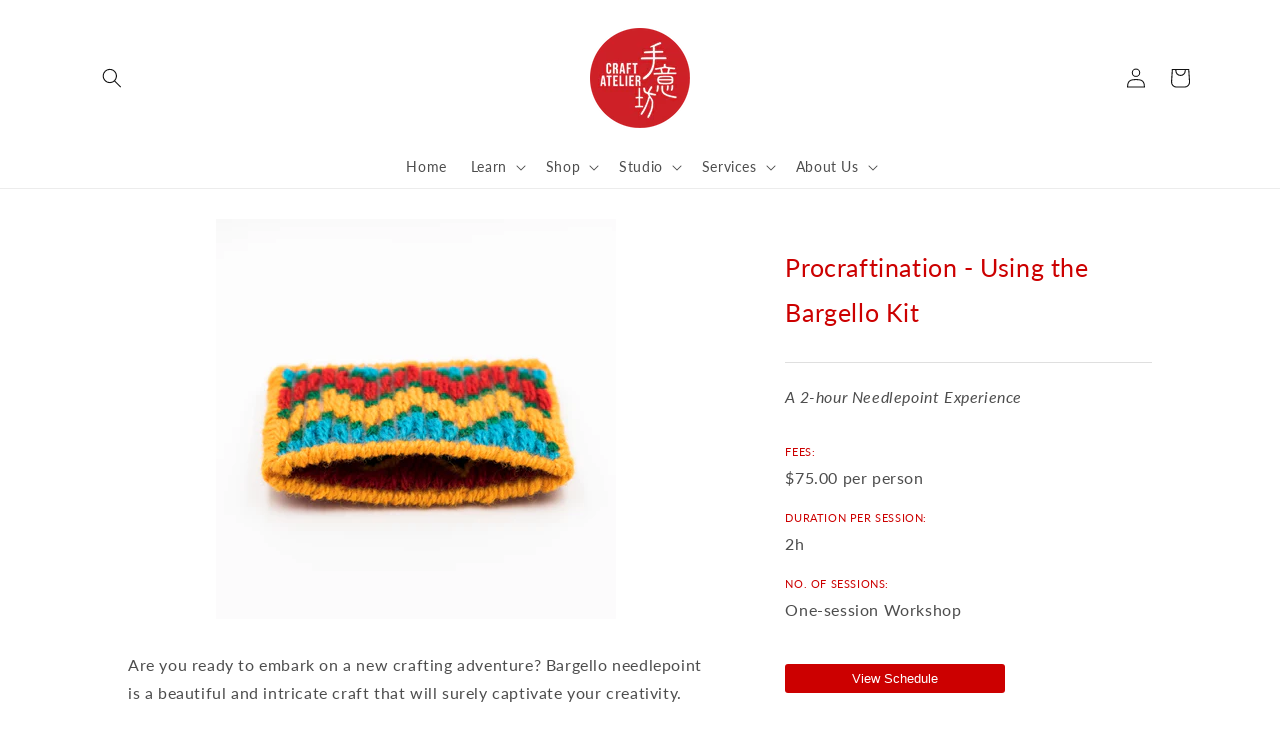

--- FILE ---
content_type: text/html; charset=utf-8
request_url: https://www.craftatelier.sg/products/experience-crafting-bargello-needlepoint
body_size: 29032
content:
<!doctype html>
<html class="no-js" lang="en">
  <head>
<!-- Preorder Panda Pixel start-->
<script async src='https://pre.bossapps.co/js/script?shop=craft-atelier-sg.myshopify.com'></script>
<!-- Preorder Panda Pixel ended-->

    <meta charset="utf-8">
    <meta http-equiv="X-UA-Compatible" content="IE=edge">
    <meta name="viewport" content="width=device-width,initial-scale=1">
    <meta name="theme-color" content="">
    <link rel="canonical" href="https://www.craftatelier.sg/products/experience-crafting-bargello-needlepoint">
    <link rel="preconnect" href="https://cdn.shopify.com" crossorigin><link rel="icon" type="image/png" href="//www.craftatelier.sg/cdn/shop/files/Circular_Logo_white_on_red_32x32.png?v=1643103603"><link rel="preconnect" href="https://fonts.shopifycdn.com" crossorigin><title>
      Procraftination - Using the Bargello Kit
 &ndash; Craft Atelier</title>

    
      <meta name="description" content="Are you ready to embark on a new crafting adventure? Bargello needlepoint is a beautiful and intricate craft that will surely captivate your creativity.  Begin by selecting a striking design for your card holder, perhaps a vibrant geometric pattern to showcase the beauty of bargello needlepoint. As you carefully stitch">
    

    

<meta property="og:site_name" content="Craft Atelier">
<meta property="og:url" content="https://www.craftatelier.sg/products/experience-crafting-bargello-needlepoint">
<meta property="og:title" content="Procraftination - Using the Bargello Kit">
<meta property="og:type" content="product">
<meta property="og:description" content="Are you ready to embark on a new crafting adventure? Bargello needlepoint is a beautiful and intricate craft that will surely captivate your creativity.  Begin by selecting a striking design for your card holder, perhaps a vibrant geometric pattern to showcase the beauty of bargello needlepoint. As you carefully stitch"><meta property="og:image" content="http://www.craftatelier.sg/cdn/shop/files/1645615047069_3t6v9qxe_b12fae77-255a-4712-bf08-77fb9cbc04e0.jpg?v=1743890373">
  <meta property="og:image:secure_url" content="https://www.craftatelier.sg/cdn/shop/files/1645615047069_3t6v9qxe_b12fae77-255a-4712-bf08-77fb9cbc04e0.jpg?v=1743890373">
  <meta property="og:image:width" content="3736">
  <meta property="og:image:height" content="3736"><meta property="og:price:amount" content="75.00">
  <meta property="og:price:currency" content="SGD"><meta name="twitter:card" content="summary_large_image">
<meta name="twitter:title" content="Procraftination - Using the Bargello Kit">
<meta name="twitter:description" content="Are you ready to embark on a new crafting adventure? Bargello needlepoint is a beautiful and intricate craft that will surely captivate your creativity.  Begin by selecting a striking design for your card holder, perhaps a vibrant geometric pattern to showcase the beauty of bargello needlepoint. As you carefully stitch">


    <script src="//www.craftatelier.sg/cdn/shop/t/1/assets/global.js?v=27614281169475714891711119314" defer="defer"></script>
    <script>window.performance && window.performance.mark && window.performance.mark('shopify.content_for_header.start');</script><meta id="shopify-digital-wallet" name="shopify-digital-wallet" content="/55125180525/digital_wallets/dialog">
<meta name="shopify-checkout-api-token" content="22f239fd4f3e8a0f7d9c4c9884945c17">
<link rel="alternate" type="application/json+oembed" href="https://www.craftatelier.sg/products/experience-crafting-bargello-needlepoint.oembed">
<script async="async" src="/checkouts/internal/preloads.js?locale=en-SG"></script>
<link rel="preconnect" href="https://shop.app" crossorigin="anonymous">
<script async="async" src="https://shop.app/checkouts/internal/preloads.js?locale=en-SG&shop_id=55125180525" crossorigin="anonymous"></script>
<script id="apple-pay-shop-capabilities" type="application/json">{"shopId":55125180525,"countryCode":"SG","currencyCode":"SGD","merchantCapabilities":["supports3DS"],"merchantId":"gid:\/\/shopify\/Shop\/55125180525","merchantName":"Craft Atelier","requiredBillingContactFields":["postalAddress","email","phone"],"requiredShippingContactFields":["postalAddress","email","phone"],"shippingType":"shipping","supportedNetworks":["visa","masterCard","amex"],"total":{"type":"pending","label":"Craft Atelier","amount":"1.00"},"shopifyPaymentsEnabled":true,"supportsSubscriptions":true}</script>
<script id="shopify-features" type="application/json">{"accessToken":"22f239fd4f3e8a0f7d9c4c9884945c17","betas":["rich-media-storefront-analytics"],"domain":"www.craftatelier.sg","predictiveSearch":true,"shopId":55125180525,"locale":"en"}</script>
<script>var Shopify = Shopify || {};
Shopify.shop = "craft-atelier-sg.myshopify.com";
Shopify.locale = "en";
Shopify.currency = {"active":"SGD","rate":"1.0"};
Shopify.country = "SG";
Shopify.theme = {"name":"Dawn","id":121082708077,"schema_name":"Dawn","schema_version":"2.5.0","theme_store_id":887,"role":"main"};
Shopify.theme.handle = "null";
Shopify.theme.style = {"id":null,"handle":null};
Shopify.cdnHost = "www.craftatelier.sg/cdn";
Shopify.routes = Shopify.routes || {};
Shopify.routes.root = "/";</script>
<script type="module">!function(o){(o.Shopify=o.Shopify||{}).modules=!0}(window);</script>
<script>!function(o){function n(){var o=[];function n(){o.push(Array.prototype.slice.apply(arguments))}return n.q=o,n}var t=o.Shopify=o.Shopify||{};t.loadFeatures=n(),t.autoloadFeatures=n()}(window);</script>
<script>
  window.ShopifyPay = window.ShopifyPay || {};
  window.ShopifyPay.apiHost = "shop.app\/pay";
  window.ShopifyPay.redirectState = null;
</script>
<script id="shop-js-analytics" type="application/json">{"pageType":"product"}</script>
<script defer="defer" async type="module" src="//www.craftatelier.sg/cdn/shopifycloud/shop-js/modules/v2/client.init-shop-cart-sync_IZsNAliE.en.esm.js"></script>
<script defer="defer" async type="module" src="//www.craftatelier.sg/cdn/shopifycloud/shop-js/modules/v2/chunk.common_0OUaOowp.esm.js"></script>
<script type="module">
  await import("//www.craftatelier.sg/cdn/shopifycloud/shop-js/modules/v2/client.init-shop-cart-sync_IZsNAliE.en.esm.js");
await import("//www.craftatelier.sg/cdn/shopifycloud/shop-js/modules/v2/chunk.common_0OUaOowp.esm.js");

  window.Shopify.SignInWithShop?.initShopCartSync?.({"fedCMEnabled":true,"windoidEnabled":true});

</script>
<script>
  window.Shopify = window.Shopify || {};
  if (!window.Shopify.featureAssets) window.Shopify.featureAssets = {};
  window.Shopify.featureAssets['shop-js'] = {"shop-cart-sync":["modules/v2/client.shop-cart-sync_DLOhI_0X.en.esm.js","modules/v2/chunk.common_0OUaOowp.esm.js"],"init-fed-cm":["modules/v2/client.init-fed-cm_C6YtU0w6.en.esm.js","modules/v2/chunk.common_0OUaOowp.esm.js"],"shop-button":["modules/v2/client.shop-button_BCMx7GTG.en.esm.js","modules/v2/chunk.common_0OUaOowp.esm.js"],"shop-cash-offers":["modules/v2/client.shop-cash-offers_BT26qb5j.en.esm.js","modules/v2/chunk.common_0OUaOowp.esm.js","modules/v2/chunk.modal_CGo_dVj3.esm.js"],"init-windoid":["modules/v2/client.init-windoid_B9PkRMql.en.esm.js","modules/v2/chunk.common_0OUaOowp.esm.js"],"init-shop-email-lookup-coordinator":["modules/v2/client.init-shop-email-lookup-coordinator_DZkqjsbU.en.esm.js","modules/v2/chunk.common_0OUaOowp.esm.js"],"shop-toast-manager":["modules/v2/client.shop-toast-manager_Di2EnuM7.en.esm.js","modules/v2/chunk.common_0OUaOowp.esm.js"],"shop-login-button":["modules/v2/client.shop-login-button_BtqW_SIO.en.esm.js","modules/v2/chunk.common_0OUaOowp.esm.js","modules/v2/chunk.modal_CGo_dVj3.esm.js"],"avatar":["modules/v2/client.avatar_BTnouDA3.en.esm.js"],"pay-button":["modules/v2/client.pay-button_CWa-C9R1.en.esm.js","modules/v2/chunk.common_0OUaOowp.esm.js"],"init-shop-cart-sync":["modules/v2/client.init-shop-cart-sync_IZsNAliE.en.esm.js","modules/v2/chunk.common_0OUaOowp.esm.js"],"init-customer-accounts":["modules/v2/client.init-customer-accounts_DenGwJTU.en.esm.js","modules/v2/client.shop-login-button_BtqW_SIO.en.esm.js","modules/v2/chunk.common_0OUaOowp.esm.js","modules/v2/chunk.modal_CGo_dVj3.esm.js"],"init-shop-for-new-customer-accounts":["modules/v2/client.init-shop-for-new-customer-accounts_JdHXxpS9.en.esm.js","modules/v2/client.shop-login-button_BtqW_SIO.en.esm.js","modules/v2/chunk.common_0OUaOowp.esm.js","modules/v2/chunk.modal_CGo_dVj3.esm.js"],"init-customer-accounts-sign-up":["modules/v2/client.init-customer-accounts-sign-up_D6__K_p8.en.esm.js","modules/v2/client.shop-login-button_BtqW_SIO.en.esm.js","modules/v2/chunk.common_0OUaOowp.esm.js","modules/v2/chunk.modal_CGo_dVj3.esm.js"],"checkout-modal":["modules/v2/client.checkout-modal_C_ZQDY6s.en.esm.js","modules/v2/chunk.common_0OUaOowp.esm.js","modules/v2/chunk.modal_CGo_dVj3.esm.js"],"shop-follow-button":["modules/v2/client.shop-follow-button_XetIsj8l.en.esm.js","modules/v2/chunk.common_0OUaOowp.esm.js","modules/v2/chunk.modal_CGo_dVj3.esm.js"],"lead-capture":["modules/v2/client.lead-capture_DvA72MRN.en.esm.js","modules/v2/chunk.common_0OUaOowp.esm.js","modules/v2/chunk.modal_CGo_dVj3.esm.js"],"shop-login":["modules/v2/client.shop-login_ClXNxyh6.en.esm.js","modules/v2/chunk.common_0OUaOowp.esm.js","modules/v2/chunk.modal_CGo_dVj3.esm.js"],"payment-terms":["modules/v2/client.payment-terms_CNlwjfZz.en.esm.js","modules/v2/chunk.common_0OUaOowp.esm.js","modules/v2/chunk.modal_CGo_dVj3.esm.js"]};
</script>
<script id="__st">var __st={"a":55125180525,"offset":28800,"reqid":"608c7d20-9cbb-43db-85a2-5c1379ee7483-1768503467","pageurl":"www.craftatelier.sg\/products\/experience-crafting-bargello-needlepoint","u":"2c361a104be9","p":"product","rtyp":"product","rid":6727776010349};</script>
<script>window.ShopifyPaypalV4VisibilityTracking = true;</script>
<script id="captcha-bootstrap">!function(){'use strict';const t='contact',e='account',n='new_comment',o=[[t,t],['blogs',n],['comments',n],[t,'customer']],c=[[e,'customer_login'],[e,'guest_login'],[e,'recover_customer_password'],[e,'create_customer']],r=t=>t.map((([t,e])=>`form[action*='/${t}']:not([data-nocaptcha='true']) input[name='form_type'][value='${e}']`)).join(','),a=t=>()=>t?[...document.querySelectorAll(t)].map((t=>t.form)):[];function s(){const t=[...o],e=r(t);return a(e)}const i='password',u='form_key',d=['recaptcha-v3-token','g-recaptcha-response','h-captcha-response',i],f=()=>{try{return window.sessionStorage}catch{return}},m='__shopify_v',_=t=>t.elements[u];function p(t,e,n=!1){try{const o=window.sessionStorage,c=JSON.parse(o.getItem(e)),{data:r}=function(t){const{data:e,action:n}=t;return t[m]||n?{data:e,action:n}:{data:t,action:n}}(c);for(const[e,n]of Object.entries(r))t.elements[e]&&(t.elements[e].value=n);n&&o.removeItem(e)}catch(o){console.error('form repopulation failed',{error:o})}}const l='form_type',E='cptcha';function T(t){t.dataset[E]=!0}const w=window,h=w.document,L='Shopify',v='ce_forms',y='captcha';let A=!1;((t,e)=>{const n=(g='f06e6c50-85a8-45c8-87d0-21a2b65856fe',I='https://cdn.shopify.com/shopifycloud/storefront-forms-hcaptcha/ce_storefront_forms_captcha_hcaptcha.v1.5.2.iife.js',D={infoText:'Protected by hCaptcha',privacyText:'Privacy',termsText:'Terms'},(t,e,n)=>{const o=w[L][v],c=o.bindForm;if(c)return c(t,g,e,D).then(n);var r;o.q.push([[t,g,e,D],n]),r=I,A||(h.body.append(Object.assign(h.createElement('script'),{id:'captcha-provider',async:!0,src:r})),A=!0)});var g,I,D;w[L]=w[L]||{},w[L][v]=w[L][v]||{},w[L][v].q=[],w[L][y]=w[L][y]||{},w[L][y].protect=function(t,e){n(t,void 0,e),T(t)},Object.freeze(w[L][y]),function(t,e,n,w,h,L){const[v,y,A,g]=function(t,e,n){const i=e?o:[],u=t?c:[],d=[...i,...u],f=r(d),m=r(i),_=r(d.filter((([t,e])=>n.includes(e))));return[a(f),a(m),a(_),s()]}(w,h,L),I=t=>{const e=t.target;return e instanceof HTMLFormElement?e:e&&e.form},D=t=>v().includes(t);t.addEventListener('submit',(t=>{const e=I(t);if(!e)return;const n=D(e)&&!e.dataset.hcaptchaBound&&!e.dataset.recaptchaBound,o=_(e),c=g().includes(e)&&(!o||!o.value);(n||c)&&t.preventDefault(),c&&!n&&(function(t){try{if(!f())return;!function(t){const e=f();if(!e)return;const n=_(t);if(!n)return;const o=n.value;o&&e.removeItem(o)}(t);const e=Array.from(Array(32),(()=>Math.random().toString(36)[2])).join('');!function(t,e){_(t)||t.append(Object.assign(document.createElement('input'),{type:'hidden',name:u})),t.elements[u].value=e}(t,e),function(t,e){const n=f();if(!n)return;const o=[...t.querySelectorAll(`input[type='${i}']`)].map((({name:t})=>t)),c=[...d,...o],r={};for(const[a,s]of new FormData(t).entries())c.includes(a)||(r[a]=s);n.setItem(e,JSON.stringify({[m]:1,action:t.action,data:r}))}(t,e)}catch(e){console.error('failed to persist form',e)}}(e),e.submit())}));const S=(t,e)=>{t&&!t.dataset[E]&&(n(t,e.some((e=>e===t))),T(t))};for(const o of['focusin','change'])t.addEventListener(o,(t=>{const e=I(t);D(e)&&S(e,y())}));const B=e.get('form_key'),M=e.get(l),P=B&&M;t.addEventListener('DOMContentLoaded',(()=>{const t=y();if(P)for(const e of t)e.elements[l].value===M&&p(e,B);[...new Set([...A(),...v().filter((t=>'true'===t.dataset.shopifyCaptcha))])].forEach((e=>S(e,t)))}))}(h,new URLSearchParams(w.location.search),n,t,e,['guest_login'])})(!0,!0)}();</script>
<script integrity="sha256-4kQ18oKyAcykRKYeNunJcIwy7WH5gtpwJnB7kiuLZ1E=" data-source-attribution="shopify.loadfeatures" defer="defer" src="//www.craftatelier.sg/cdn/shopifycloud/storefront/assets/storefront/load_feature-a0a9edcb.js" crossorigin="anonymous"></script>
<script crossorigin="anonymous" defer="defer" src="//www.craftatelier.sg/cdn/shopifycloud/storefront/assets/shopify_pay/storefront-65b4c6d7.js?v=20250812"></script>
<script data-source-attribution="shopify.dynamic_checkout.dynamic.init">var Shopify=Shopify||{};Shopify.PaymentButton=Shopify.PaymentButton||{isStorefrontPortableWallets:!0,init:function(){window.Shopify.PaymentButton.init=function(){};var t=document.createElement("script");t.src="https://www.craftatelier.sg/cdn/shopifycloud/portable-wallets/latest/portable-wallets.en.js",t.type="module",document.head.appendChild(t)}};
</script>
<script data-source-attribution="shopify.dynamic_checkout.buyer_consent">
  function portableWalletsHideBuyerConsent(e){var t=document.getElementById("shopify-buyer-consent"),n=document.getElementById("shopify-subscription-policy-button");t&&n&&(t.classList.add("hidden"),t.setAttribute("aria-hidden","true"),n.removeEventListener("click",e))}function portableWalletsShowBuyerConsent(e){var t=document.getElementById("shopify-buyer-consent"),n=document.getElementById("shopify-subscription-policy-button");t&&n&&(t.classList.remove("hidden"),t.removeAttribute("aria-hidden"),n.addEventListener("click",e))}window.Shopify?.PaymentButton&&(window.Shopify.PaymentButton.hideBuyerConsent=portableWalletsHideBuyerConsent,window.Shopify.PaymentButton.showBuyerConsent=portableWalletsShowBuyerConsent);
</script>
<script data-source-attribution="shopify.dynamic_checkout.cart.bootstrap">document.addEventListener("DOMContentLoaded",(function(){function t(){return document.querySelector("shopify-accelerated-checkout-cart, shopify-accelerated-checkout")}if(t())Shopify.PaymentButton.init();else{new MutationObserver((function(e,n){t()&&(Shopify.PaymentButton.init(),n.disconnect())})).observe(document.body,{childList:!0,subtree:!0})}}));
</script>
<link id="shopify-accelerated-checkout-styles" rel="stylesheet" media="screen" href="https://www.craftatelier.sg/cdn/shopifycloud/portable-wallets/latest/accelerated-checkout-backwards-compat.css" crossorigin="anonymous">
<style id="shopify-accelerated-checkout-cart">
        #shopify-buyer-consent {
  margin-top: 1em;
  display: inline-block;
  width: 100%;
}

#shopify-buyer-consent.hidden {
  display: none;
}

#shopify-subscription-policy-button {
  background: none;
  border: none;
  padding: 0;
  text-decoration: underline;
  font-size: inherit;
  cursor: pointer;
}

#shopify-subscription-policy-button::before {
  box-shadow: none;
}

      </style>
<script id="sections-script" data-sections="header,footer" defer="defer" src="//www.craftatelier.sg/cdn/shop/t/1/compiled_assets/scripts.js?949"></script>
<script>window.performance && window.performance.mark && window.performance.mark('shopify.content_for_header.end');</script>


    <style data-shopify>
      @font-face {
  font-family: Lato;
  font-weight: 400;
  font-style: normal;
  font-display: swap;
  src: url("//www.craftatelier.sg/cdn/fonts/lato/lato_n4.c3b93d431f0091c8be23185e15c9d1fee1e971c5.woff2") format("woff2"),
       url("//www.craftatelier.sg/cdn/fonts/lato/lato_n4.d5c00c781efb195594fd2fd4ad04f7882949e327.woff") format("woff");
}

      @font-face {
  font-family: Lato;
  font-weight: 700;
  font-style: normal;
  font-display: swap;
  src: url("//www.craftatelier.sg/cdn/fonts/lato/lato_n7.900f219bc7337bc57a7a2151983f0a4a4d9d5dcf.woff2") format("woff2"),
       url("//www.craftatelier.sg/cdn/fonts/lato/lato_n7.a55c60751adcc35be7c4f8a0313f9698598612ee.woff") format("woff");
}

      @font-face {
  font-family: Lato;
  font-weight: 400;
  font-style: italic;
  font-display: swap;
  src: url("//www.craftatelier.sg/cdn/fonts/lato/lato_i4.09c847adc47c2fefc3368f2e241a3712168bc4b6.woff2") format("woff2"),
       url("//www.craftatelier.sg/cdn/fonts/lato/lato_i4.3c7d9eb6c1b0a2bf62d892c3ee4582b016d0f30c.woff") format("woff");
}

      @font-face {
  font-family: Lato;
  font-weight: 700;
  font-style: italic;
  font-display: swap;
  src: url("//www.craftatelier.sg/cdn/fonts/lato/lato_i7.16ba75868b37083a879b8dd9f2be44e067dfbf92.woff2") format("woff2"),
       url("//www.craftatelier.sg/cdn/fonts/lato/lato_i7.4c07c2b3b7e64ab516aa2f2081d2bb0366b9dce8.woff") format("woff");
}

      @font-face {
  font-family: Lato;
  font-weight: 400;
  font-style: normal;
  font-display: swap;
  src: url("//www.craftatelier.sg/cdn/fonts/lato/lato_n4.c3b93d431f0091c8be23185e15c9d1fee1e971c5.woff2") format("woff2"),
       url("//www.craftatelier.sg/cdn/fonts/lato/lato_n4.d5c00c781efb195594fd2fd4ad04f7882949e327.woff") format("woff");
}


      :root {
        --font-body-family: Lato, sans-serif;
        --font-body-style: normal;
        --font-body-weight: 400;

        --font-heading-family: Lato, sans-serif;
        --font-heading-style: normal;
        --font-heading-weight: 400;

        --font-body-scale: 1.0;
        --font-heading-scale: 1.2;

        --color-base-text: 18, 18, 18;
        --color-base-background-1: 255, 255, 255;
        --color-base-background-2: 243, 243, 243;
        --color-base-solid-button-labels: 255, 255, 255;
        --color-base-outline-button-labels: 18, 18, 18;
        --color-base-accent-1: 204, 0, 0;
        --color-base-accent-2: 204, 0, 0;
        --payment-terms-background-color: #FFFFFF;

        --gradient-base-background-1: #FFFFFF;
        --gradient-base-background-2: #F3F3F3;
        --gradient-base-accent-1: #cc0000;
        --gradient-base-accent-2: #cc0000;

        --page-width: 120rem;
        --page-width-margin: 0rem;
      }

      *,
      *::before,
      *::after {
        box-sizing: inherit;
      }

      html {
        box-sizing: border-box;
        font-size: calc(var(--font-body-scale) * 62.5%);
        height: 100%;
      }

      body {
        display: grid;
        grid-template-rows: auto auto 1fr auto;
        grid-template-columns: 100%;
        min-height: 100%;
        margin: 0;
        font-size: 1.5rem;
        letter-spacing: 0.06rem;
        line-height: calc(1 + 0.8 / var(--font-body-scale));
        font-family: var(--font-body-family);
        font-style: var(--font-body-style);
        font-weight: var(--font-body-weight);
      }

      @media screen and (min-width: 750px) {
        body {
          font-size: 1.6rem;
        }
      }
    </style>

    <link href="//www.craftatelier.sg/cdn/shop/t/1/assets/base.css?v=4537957342816722871722754111" rel="stylesheet" type="text/css" media="all" />
<link rel="preload" as="font" href="//www.craftatelier.sg/cdn/fonts/lato/lato_n4.c3b93d431f0091c8be23185e15c9d1fee1e971c5.woff2" type="font/woff2" crossorigin><link rel="preload" as="font" href="//www.craftatelier.sg/cdn/fonts/lato/lato_n4.c3b93d431f0091c8be23185e15c9d1fee1e971c5.woff2" type="font/woff2" crossorigin><link rel="stylesheet" href="//www.craftatelier.sg/cdn/shop/t/1/assets/component-predictive-search.css?v=10425135875555615991641453408" media="print" onload="this.media='all'"><script>document.documentElement.className = document.documentElement.className.replace('no-js', 'js');
    if (Shopify.designMode) {
      document.documentElement.classList.add('shopify-design-mode');
    }
    </script>

  <script> 
      var variantStock = {};
  </script>
  
  <script src="https://cdn.shopify.com/extensions/019bbf71-7849-765b-8bd8-f1705bf9106e/meety-appointment-booking-960/assets/meety-index.js" type="text/javascript" defer="defer"></script>
<link href="https://monorail-edge.shopifysvc.com" rel="dns-prefetch">
<script>(function(){if ("sendBeacon" in navigator && "performance" in window) {try {var session_token_from_headers = performance.getEntriesByType('navigation')[0].serverTiming.find(x => x.name == '_s').description;} catch {var session_token_from_headers = undefined;}var session_cookie_matches = document.cookie.match(/_shopify_s=([^;]*)/);var session_token_from_cookie = session_cookie_matches && session_cookie_matches.length === 2 ? session_cookie_matches[1] : "";var session_token = session_token_from_headers || session_token_from_cookie || "";function handle_abandonment_event(e) {var entries = performance.getEntries().filter(function(entry) {return /monorail-edge.shopifysvc.com/.test(entry.name);});if (!window.abandonment_tracked && entries.length === 0) {window.abandonment_tracked = true;var currentMs = Date.now();var navigation_start = performance.timing.navigationStart;var payload = {shop_id: 55125180525,url: window.location.href,navigation_start,duration: currentMs - navigation_start,session_token,page_type: "product"};window.navigator.sendBeacon("https://monorail-edge.shopifysvc.com/v1/produce", JSON.stringify({schema_id: "online_store_buyer_site_abandonment/1.1",payload: payload,metadata: {event_created_at_ms: currentMs,event_sent_at_ms: currentMs}}));}}window.addEventListener('pagehide', handle_abandonment_event);}}());</script>
<script id="web-pixels-manager-setup">(function e(e,d,r,n,o){if(void 0===o&&(o={}),!Boolean(null===(a=null===(i=window.Shopify)||void 0===i?void 0:i.analytics)||void 0===a?void 0:a.replayQueue)){var i,a;window.Shopify=window.Shopify||{};var t=window.Shopify;t.analytics=t.analytics||{};var s=t.analytics;s.replayQueue=[],s.publish=function(e,d,r){return s.replayQueue.push([e,d,r]),!0};try{self.performance.mark("wpm:start")}catch(e){}var l=function(){var e={modern:/Edge?\/(1{2}[4-9]|1[2-9]\d|[2-9]\d{2}|\d{4,})\.\d+(\.\d+|)|Firefox\/(1{2}[4-9]|1[2-9]\d|[2-9]\d{2}|\d{4,})\.\d+(\.\d+|)|Chrom(ium|e)\/(9{2}|\d{3,})\.\d+(\.\d+|)|(Maci|X1{2}).+ Version\/(15\.\d+|(1[6-9]|[2-9]\d|\d{3,})\.\d+)([,.]\d+|)( \(\w+\)|)( Mobile\/\w+|) Safari\/|Chrome.+OPR\/(9{2}|\d{3,})\.\d+\.\d+|(CPU[ +]OS|iPhone[ +]OS|CPU[ +]iPhone|CPU IPhone OS|CPU iPad OS)[ +]+(15[._]\d+|(1[6-9]|[2-9]\d|\d{3,})[._]\d+)([._]\d+|)|Android:?[ /-](13[3-9]|1[4-9]\d|[2-9]\d{2}|\d{4,})(\.\d+|)(\.\d+|)|Android.+Firefox\/(13[5-9]|1[4-9]\d|[2-9]\d{2}|\d{4,})\.\d+(\.\d+|)|Android.+Chrom(ium|e)\/(13[3-9]|1[4-9]\d|[2-9]\d{2}|\d{4,})\.\d+(\.\d+|)|SamsungBrowser\/([2-9]\d|\d{3,})\.\d+/,legacy:/Edge?\/(1[6-9]|[2-9]\d|\d{3,})\.\d+(\.\d+|)|Firefox\/(5[4-9]|[6-9]\d|\d{3,})\.\d+(\.\d+|)|Chrom(ium|e)\/(5[1-9]|[6-9]\d|\d{3,})\.\d+(\.\d+|)([\d.]+$|.*Safari\/(?![\d.]+ Edge\/[\d.]+$))|(Maci|X1{2}).+ Version\/(10\.\d+|(1[1-9]|[2-9]\d|\d{3,})\.\d+)([,.]\d+|)( \(\w+\)|)( Mobile\/\w+|) Safari\/|Chrome.+OPR\/(3[89]|[4-9]\d|\d{3,})\.\d+\.\d+|(CPU[ +]OS|iPhone[ +]OS|CPU[ +]iPhone|CPU IPhone OS|CPU iPad OS)[ +]+(10[._]\d+|(1[1-9]|[2-9]\d|\d{3,})[._]\d+)([._]\d+|)|Android:?[ /-](13[3-9]|1[4-9]\d|[2-9]\d{2}|\d{4,})(\.\d+|)(\.\d+|)|Mobile Safari.+OPR\/([89]\d|\d{3,})\.\d+\.\d+|Android.+Firefox\/(13[5-9]|1[4-9]\d|[2-9]\d{2}|\d{4,})\.\d+(\.\d+|)|Android.+Chrom(ium|e)\/(13[3-9]|1[4-9]\d|[2-9]\d{2}|\d{4,})\.\d+(\.\d+|)|Android.+(UC? ?Browser|UCWEB|U3)[ /]?(15\.([5-9]|\d{2,})|(1[6-9]|[2-9]\d|\d{3,})\.\d+)\.\d+|SamsungBrowser\/(5\.\d+|([6-9]|\d{2,})\.\d+)|Android.+MQ{2}Browser\/(14(\.(9|\d{2,})|)|(1[5-9]|[2-9]\d|\d{3,})(\.\d+|))(\.\d+|)|K[Aa][Ii]OS\/(3\.\d+|([4-9]|\d{2,})\.\d+)(\.\d+|)/},d=e.modern,r=e.legacy,n=navigator.userAgent;return n.match(d)?"modern":n.match(r)?"legacy":"unknown"}(),u="modern"===l?"modern":"legacy",c=(null!=n?n:{modern:"",legacy:""})[u],f=function(e){return[e.baseUrl,"/wpm","/b",e.hashVersion,"modern"===e.buildTarget?"m":"l",".js"].join("")}({baseUrl:d,hashVersion:r,buildTarget:u}),m=function(e){var d=e.version,r=e.bundleTarget,n=e.surface,o=e.pageUrl,i=e.monorailEndpoint;return{emit:function(e){var a=e.status,t=e.errorMsg,s=(new Date).getTime(),l=JSON.stringify({metadata:{event_sent_at_ms:s},events:[{schema_id:"web_pixels_manager_load/3.1",payload:{version:d,bundle_target:r,page_url:o,status:a,surface:n,error_msg:t},metadata:{event_created_at_ms:s}}]});if(!i)return console&&console.warn&&console.warn("[Web Pixels Manager] No Monorail endpoint provided, skipping logging."),!1;try{return self.navigator.sendBeacon.bind(self.navigator)(i,l)}catch(e){}var u=new XMLHttpRequest;try{return u.open("POST",i,!0),u.setRequestHeader("Content-Type","text/plain"),u.send(l),!0}catch(e){return console&&console.warn&&console.warn("[Web Pixels Manager] Got an unhandled error while logging to Monorail."),!1}}}}({version:r,bundleTarget:l,surface:e.surface,pageUrl:self.location.href,monorailEndpoint:e.monorailEndpoint});try{o.browserTarget=l,function(e){var d=e.src,r=e.async,n=void 0===r||r,o=e.onload,i=e.onerror,a=e.sri,t=e.scriptDataAttributes,s=void 0===t?{}:t,l=document.createElement("script"),u=document.querySelector("head"),c=document.querySelector("body");if(l.async=n,l.src=d,a&&(l.integrity=a,l.crossOrigin="anonymous"),s)for(var f in s)if(Object.prototype.hasOwnProperty.call(s,f))try{l.dataset[f]=s[f]}catch(e){}if(o&&l.addEventListener("load",o),i&&l.addEventListener("error",i),u)u.appendChild(l);else{if(!c)throw new Error("Did not find a head or body element to append the script");c.appendChild(l)}}({src:f,async:!0,onload:function(){if(!function(){var e,d;return Boolean(null===(d=null===(e=window.Shopify)||void 0===e?void 0:e.analytics)||void 0===d?void 0:d.initialized)}()){var d=window.webPixelsManager.init(e)||void 0;if(d){var r=window.Shopify.analytics;r.replayQueue.forEach((function(e){var r=e[0],n=e[1],o=e[2];d.publishCustomEvent(r,n,o)})),r.replayQueue=[],r.publish=d.publishCustomEvent,r.visitor=d.visitor,r.initialized=!0}}},onerror:function(){return m.emit({status:"failed",errorMsg:"".concat(f," has failed to load")})},sri:function(e){var d=/^sha384-[A-Za-z0-9+/=]+$/;return"string"==typeof e&&d.test(e)}(c)?c:"",scriptDataAttributes:o}),m.emit({status:"loading"})}catch(e){m.emit({status:"failed",errorMsg:(null==e?void 0:e.message)||"Unknown error"})}}})({shopId: 55125180525,storefrontBaseUrl: "https://www.craftatelier.sg",extensionsBaseUrl: "https://extensions.shopifycdn.com/cdn/shopifycloud/web-pixels-manager",monorailEndpoint: "https://monorail-edge.shopifysvc.com/unstable/produce_batch",surface: "storefront-renderer",enabledBetaFlags: ["2dca8a86"],webPixelsConfigList: [{"id":"1224704295","configuration":"{\"accountID\":\"55125180525\"}","eventPayloadVersion":"v1","runtimeContext":"STRICT","scriptVersion":"363f6a33e52d88c41df81d232f6396cb","type":"APP","apiClientId":5480441,"privacyPurposes":["ANALYTICS","MARKETING","SALE_OF_DATA"],"dataSharingAdjustments":{"protectedCustomerApprovalScopes":["read_customer_address","read_customer_email","read_customer_name","read_customer_personal_data","read_customer_phone"]}},{"id":"shopify-app-pixel","configuration":"{}","eventPayloadVersion":"v1","runtimeContext":"STRICT","scriptVersion":"0450","apiClientId":"shopify-pixel","type":"APP","privacyPurposes":["ANALYTICS","MARKETING"]},{"id":"shopify-custom-pixel","eventPayloadVersion":"v1","runtimeContext":"LAX","scriptVersion":"0450","apiClientId":"shopify-pixel","type":"CUSTOM","privacyPurposes":["ANALYTICS","MARKETING"]}],isMerchantRequest: false,initData: {"shop":{"name":"Craft Atelier","paymentSettings":{"currencyCode":"SGD"},"myshopifyDomain":"craft-atelier-sg.myshopify.com","countryCode":"SG","storefrontUrl":"https:\/\/www.craftatelier.sg"},"customer":null,"cart":null,"checkout":null,"productVariants":[{"price":{"amount":75.0,"currencyCode":"SGD"},"product":{"title":"Procraftination - Using the Bargello Kit","vendor":"Craft Atelier","id":"6727776010349","untranslatedTitle":"Procraftination - Using the Bargello Kit","url":"\/products\/experience-crafting-bargello-needlepoint","type":""},"id":"49905721606439","image":{"src":"\/\/www.craftatelier.sg\/cdn\/shop\/files\/1645615047069_3t6v9qxe_b12fae77-255a-4712-bf08-77fb9cbc04e0.jpg?v=1743890373"},"sku":null,"title":"Default Title","untranslatedTitle":"Default Title"}],"purchasingCompany":null},},"https://www.craftatelier.sg/cdn","fcfee988w5aeb613cpc8e4bc33m6693e112",{"modern":"","legacy":""},{"shopId":"55125180525","storefrontBaseUrl":"https:\/\/www.craftatelier.sg","extensionBaseUrl":"https:\/\/extensions.shopifycdn.com\/cdn\/shopifycloud\/web-pixels-manager","surface":"storefront-renderer","enabledBetaFlags":"[\"2dca8a86\"]","isMerchantRequest":"false","hashVersion":"fcfee988w5aeb613cpc8e4bc33m6693e112","publish":"custom","events":"[[\"page_viewed\",{}],[\"product_viewed\",{\"productVariant\":{\"price\":{\"amount\":75.0,\"currencyCode\":\"SGD\"},\"product\":{\"title\":\"Procraftination - Using the Bargello Kit\",\"vendor\":\"Craft Atelier\",\"id\":\"6727776010349\",\"untranslatedTitle\":\"Procraftination - Using the Bargello Kit\",\"url\":\"\/products\/experience-crafting-bargello-needlepoint\",\"type\":\"\"},\"id\":\"49905721606439\",\"image\":{\"src\":\"\/\/www.craftatelier.sg\/cdn\/shop\/files\/1645615047069_3t6v9qxe_b12fae77-255a-4712-bf08-77fb9cbc04e0.jpg?v=1743890373\"},\"sku\":null,\"title\":\"Default Title\",\"untranslatedTitle\":\"Default Title\"}}]]"});</script><script>
  window.ShopifyAnalytics = window.ShopifyAnalytics || {};
  window.ShopifyAnalytics.meta = window.ShopifyAnalytics.meta || {};
  window.ShopifyAnalytics.meta.currency = 'SGD';
  var meta = {"product":{"id":6727776010349,"gid":"gid:\/\/shopify\/Product\/6727776010349","vendor":"Craft Atelier","type":"","handle":"experience-crafting-bargello-needlepoint","variants":[{"id":49905721606439,"price":7500,"name":"Procraftination - Using the Bargello Kit","public_title":null,"sku":null}],"remote":false},"page":{"pageType":"product","resourceType":"product","resourceId":6727776010349,"requestId":"608c7d20-9cbb-43db-85a2-5c1379ee7483-1768503467"}};
  for (var attr in meta) {
    window.ShopifyAnalytics.meta[attr] = meta[attr];
  }
</script>
<script class="analytics">
  (function () {
    var customDocumentWrite = function(content) {
      var jquery = null;

      if (window.jQuery) {
        jquery = window.jQuery;
      } else if (window.Checkout && window.Checkout.$) {
        jquery = window.Checkout.$;
      }

      if (jquery) {
        jquery('body').append(content);
      }
    };

    var hasLoggedConversion = function(token) {
      if (token) {
        return document.cookie.indexOf('loggedConversion=' + token) !== -1;
      }
      return false;
    }

    var setCookieIfConversion = function(token) {
      if (token) {
        var twoMonthsFromNow = new Date(Date.now());
        twoMonthsFromNow.setMonth(twoMonthsFromNow.getMonth() + 2);

        document.cookie = 'loggedConversion=' + token + '; expires=' + twoMonthsFromNow;
      }
    }

    var trekkie = window.ShopifyAnalytics.lib = window.trekkie = window.trekkie || [];
    if (trekkie.integrations) {
      return;
    }
    trekkie.methods = [
      'identify',
      'page',
      'ready',
      'track',
      'trackForm',
      'trackLink'
    ];
    trekkie.factory = function(method) {
      return function() {
        var args = Array.prototype.slice.call(arguments);
        args.unshift(method);
        trekkie.push(args);
        return trekkie;
      };
    };
    for (var i = 0; i < trekkie.methods.length; i++) {
      var key = trekkie.methods[i];
      trekkie[key] = trekkie.factory(key);
    }
    trekkie.load = function(config) {
      trekkie.config = config || {};
      trekkie.config.initialDocumentCookie = document.cookie;
      var first = document.getElementsByTagName('script')[0];
      var script = document.createElement('script');
      script.type = 'text/javascript';
      script.onerror = function(e) {
        var scriptFallback = document.createElement('script');
        scriptFallback.type = 'text/javascript';
        scriptFallback.onerror = function(error) {
                var Monorail = {
      produce: function produce(monorailDomain, schemaId, payload) {
        var currentMs = new Date().getTime();
        var event = {
          schema_id: schemaId,
          payload: payload,
          metadata: {
            event_created_at_ms: currentMs,
            event_sent_at_ms: currentMs
          }
        };
        return Monorail.sendRequest("https://" + monorailDomain + "/v1/produce", JSON.stringify(event));
      },
      sendRequest: function sendRequest(endpointUrl, payload) {
        // Try the sendBeacon API
        if (window && window.navigator && typeof window.navigator.sendBeacon === 'function' && typeof window.Blob === 'function' && !Monorail.isIos12()) {
          var blobData = new window.Blob([payload], {
            type: 'text/plain'
          });

          if (window.navigator.sendBeacon(endpointUrl, blobData)) {
            return true;
          } // sendBeacon was not successful

        } // XHR beacon

        var xhr = new XMLHttpRequest();

        try {
          xhr.open('POST', endpointUrl);
          xhr.setRequestHeader('Content-Type', 'text/plain');
          xhr.send(payload);
        } catch (e) {
          console.log(e);
        }

        return false;
      },
      isIos12: function isIos12() {
        return window.navigator.userAgent.lastIndexOf('iPhone; CPU iPhone OS 12_') !== -1 || window.navigator.userAgent.lastIndexOf('iPad; CPU OS 12_') !== -1;
      }
    };
    Monorail.produce('monorail-edge.shopifysvc.com',
      'trekkie_storefront_load_errors/1.1',
      {shop_id: 55125180525,
      theme_id: 121082708077,
      app_name: "storefront",
      context_url: window.location.href,
      source_url: "//www.craftatelier.sg/cdn/s/trekkie.storefront.cd680fe47e6c39ca5d5df5f0a32d569bc48c0f27.min.js"});

        };
        scriptFallback.async = true;
        scriptFallback.src = '//www.craftatelier.sg/cdn/s/trekkie.storefront.cd680fe47e6c39ca5d5df5f0a32d569bc48c0f27.min.js';
        first.parentNode.insertBefore(scriptFallback, first);
      };
      script.async = true;
      script.src = '//www.craftatelier.sg/cdn/s/trekkie.storefront.cd680fe47e6c39ca5d5df5f0a32d569bc48c0f27.min.js';
      first.parentNode.insertBefore(script, first);
    };
    trekkie.load(
      {"Trekkie":{"appName":"storefront","development":false,"defaultAttributes":{"shopId":55125180525,"isMerchantRequest":null,"themeId":121082708077,"themeCityHash":"10769637844282877766","contentLanguage":"en","currency":"SGD","eventMetadataId":"f138a4ef-af4d-4208-845b-10d71051668d"},"isServerSideCookieWritingEnabled":true,"monorailRegion":"shop_domain","enabledBetaFlags":["65f19447"]},"Session Attribution":{},"S2S":{"facebookCapiEnabled":false,"source":"trekkie-storefront-renderer","apiClientId":580111}}
    );

    var loaded = false;
    trekkie.ready(function() {
      if (loaded) return;
      loaded = true;

      window.ShopifyAnalytics.lib = window.trekkie;

      var originalDocumentWrite = document.write;
      document.write = customDocumentWrite;
      try { window.ShopifyAnalytics.merchantGoogleAnalytics.call(this); } catch(error) {};
      document.write = originalDocumentWrite;

      window.ShopifyAnalytics.lib.page(null,{"pageType":"product","resourceType":"product","resourceId":6727776010349,"requestId":"608c7d20-9cbb-43db-85a2-5c1379ee7483-1768503467","shopifyEmitted":true});

      var match = window.location.pathname.match(/checkouts\/(.+)\/(thank_you|post_purchase)/)
      var token = match? match[1]: undefined;
      if (!hasLoggedConversion(token)) {
        setCookieIfConversion(token);
        window.ShopifyAnalytics.lib.track("Viewed Product",{"currency":"SGD","variantId":49905721606439,"productId":6727776010349,"productGid":"gid:\/\/shopify\/Product\/6727776010349","name":"Procraftination - Using the Bargello Kit","price":"75.00","sku":null,"brand":"Craft Atelier","variant":null,"category":"","nonInteraction":true,"remote":false},undefined,undefined,{"shopifyEmitted":true});
      window.ShopifyAnalytics.lib.track("monorail:\/\/trekkie_storefront_viewed_product\/1.1",{"currency":"SGD","variantId":49905721606439,"productId":6727776010349,"productGid":"gid:\/\/shopify\/Product\/6727776010349","name":"Procraftination - Using the Bargello Kit","price":"75.00","sku":null,"brand":"Craft Atelier","variant":null,"category":"","nonInteraction":true,"remote":false,"referer":"https:\/\/www.craftatelier.sg\/products\/experience-crafting-bargello-needlepoint"});
      }
    });


        var eventsListenerScript = document.createElement('script');
        eventsListenerScript.async = true;
        eventsListenerScript.src = "//www.craftatelier.sg/cdn/shopifycloud/storefront/assets/shop_events_listener-3da45d37.js";
        document.getElementsByTagName('head')[0].appendChild(eventsListenerScript);

})();</script>
  <script>
  if (!window.ga || (window.ga && typeof window.ga !== 'function')) {
    window.ga = function ga() {
      (window.ga.q = window.ga.q || []).push(arguments);
      if (window.Shopify && window.Shopify.analytics && typeof window.Shopify.analytics.publish === 'function') {
        window.Shopify.analytics.publish("ga_stub_called", {}, {sendTo: "google_osp_migration"});
      }
      console.error("Shopify's Google Analytics stub called with:", Array.from(arguments), "\nSee https://help.shopify.com/manual/promoting-marketing/pixels/pixel-migration#google for more information.");
    };
    if (window.Shopify && window.Shopify.analytics && typeof window.Shopify.analytics.publish === 'function') {
      window.Shopify.analytics.publish("ga_stub_initialized", {}, {sendTo: "google_osp_migration"});
    }
  }
</script>
<script
  defer
  src="https://www.craftatelier.sg/cdn/shopifycloud/perf-kit/shopify-perf-kit-3.0.3.min.js"
  data-application="storefront-renderer"
  data-shop-id="55125180525"
  data-render-region="gcp-us-central1"
  data-page-type="product"
  data-theme-instance-id="121082708077"
  data-theme-name="Dawn"
  data-theme-version="2.5.0"
  data-monorail-region="shop_domain"
  data-resource-timing-sampling-rate="10"
  data-shs="true"
  data-shs-beacon="true"
  data-shs-export-with-fetch="true"
  data-shs-logs-sample-rate="1"
  data-shs-beacon-endpoint="https://www.craftatelier.sg/api/collect"
></script>
</head>

  <body class="gradient">
    <a class="skip-to-content-link button visually-hidden" href="#MainContent">
      Skip to content
    </a>

    <div id="shopify-section-announcement-bar" class="shopify-section">
</div>
    <div id="shopify-section-header" class="shopify-section"><link rel="stylesheet" href="//www.craftatelier.sg/cdn/shop/t/1/assets/component-list-menu.css?v=161614383810958508431641453415" media="print" onload="this.media='all'">
<link rel="stylesheet" href="//www.craftatelier.sg/cdn/shop/t/1/assets/component-search.css?v=128662198121899399791641453400" media="print" onload="this.media='all'">
<link rel="stylesheet" href="//www.craftatelier.sg/cdn/shop/t/1/assets/component-menu-drawer.css?v=25441607779389632351641453406" media="print" onload="this.media='all'">
<link rel="stylesheet" href="//www.craftatelier.sg/cdn/shop/t/1/assets/component-cart-notification.css?v=460858370205038421641453398" media="print" onload="this.media='all'">
<link rel="stylesheet" href="//www.craftatelier.sg/cdn/shop/t/1/assets/component-cart-items.css?v=157471800145148034221641453425" media="print" onload="this.media='all'"><link rel="stylesheet" href="//www.craftatelier.sg/cdn/shop/t/1/assets/component-price.css?v=5328827735059554991641453405" media="print" onload="this.media='all'">
  <link rel="stylesheet" href="//www.craftatelier.sg/cdn/shop/t/1/assets/component-loading-overlay.css?v=167310470843593579841641453428" media="print" onload="this.media='all'"><noscript><link href="//www.craftatelier.sg/cdn/shop/t/1/assets/component-list-menu.css?v=161614383810958508431641453415" rel="stylesheet" type="text/css" media="all" /></noscript>
<noscript><link href="//www.craftatelier.sg/cdn/shop/t/1/assets/component-search.css?v=128662198121899399791641453400" rel="stylesheet" type="text/css" media="all" /></noscript>
<noscript><link href="//www.craftatelier.sg/cdn/shop/t/1/assets/component-menu-drawer.css?v=25441607779389632351641453406" rel="stylesheet" type="text/css" media="all" /></noscript>
<noscript><link href="//www.craftatelier.sg/cdn/shop/t/1/assets/component-cart-notification.css?v=460858370205038421641453398" rel="stylesheet" type="text/css" media="all" /></noscript>
<noscript><link href="//www.craftatelier.sg/cdn/shop/t/1/assets/component-cart-items.css?v=157471800145148034221641453425" rel="stylesheet" type="text/css" media="all" /></noscript>

<style>
  header-drawer {
    justify-self: start;
    margin-left: -1.2rem;
  }

  @media screen and (min-width: 990px) {
    header-drawer {
      display: none;
    }
  }

  .menu-drawer-container {
    display: flex;
  }

  .list-menu {
    list-style: none;
    padding: 0;
    margin: 0;
  }

  .list-menu--inline {
    display: inline-flex;
    flex-wrap: wrap;
  }

  summary.list-menu__item {
    padding-right: 2.7rem;
  }

  .list-menu__item {
    display: flex;
    align-items: center;
    line-height: calc(1 + 0.3 / var(--font-body-scale));
  }

  .list-menu__item--link {
    text-decoration: none;
    padding-bottom: 1rem;
    padding-top: 1rem;
    line-height: calc(1 + 0.8 / var(--font-body-scale));
  }

  @media screen and (min-width: 750px) {
    .list-menu__item--link {
      padding-bottom: 0.5rem;
      padding-top: 0.5rem;
    }
  }
</style>

<script src="//www.craftatelier.sg/cdn/shop/t/1/assets/details-disclosure.js?v=118626640824924522881641453422" defer="defer"></script>
<script src="//www.craftatelier.sg/cdn/shop/t/1/assets/details-modal.js?v=4511761896672669691641453421" defer="defer"></script>
<script src="//www.craftatelier.sg/cdn/shop/t/1/assets/cart-notification.js?v=18770815536247936311641453403" defer="defer"></script>

<svg xmlns="http://www.w3.org/2000/svg" class="hidden">
  <symbol id="icon-search" viewbox="0 0 18 19" fill="none">
    <path fill-rule="evenodd" clip-rule="evenodd" d="M11.03 11.68A5.784 5.784 0 112.85 3.5a5.784 5.784 0 018.18 8.18zm.26 1.12a6.78 6.78 0 11.72-.7l5.4 5.4a.5.5 0 11-.71.7l-5.41-5.4z" fill="currentColor"/>
  </symbol>

  <symbol id="icon-close" class="icon icon-close" fill="none" viewBox="0 0 18 17">
    <path d="M.865 15.978a.5.5 0 00.707.707l7.433-7.431 7.579 7.282a.501.501 0 00.846-.37.5.5 0 00-.153-.351L9.712 8.546l7.417-7.416a.5.5 0 10-.707-.708L8.991 7.853 1.413.573a.5.5 0 10-.693.72l7.563 7.268-7.418 7.417z" fill="currentColor">
  </symbol>
</svg>
<sticky-header class="header-wrapper color-background-1 gradient header-wrapper--border-bottom">
  <header class="header header--top-center page-width header--has-menu"><header-drawer data-breakpoint="tablet">
        <details id="Details-menu-drawer-container" class="menu-drawer-container">
          <summary class="header__icon header__icon--menu header__icon--summary link focus-inset" aria-label="Menu">
            <span>
              <svg xmlns="http://www.w3.org/2000/svg" aria-hidden="true" focusable="false" role="presentation" class="icon icon-hamburger" fill="none" viewBox="0 0 18 16">
  <path d="M1 .5a.5.5 0 100 1h15.71a.5.5 0 000-1H1zM.5 8a.5.5 0 01.5-.5h15.71a.5.5 0 010 1H1A.5.5 0 01.5 8zm0 7a.5.5 0 01.5-.5h15.71a.5.5 0 010 1H1a.5.5 0 01-.5-.5z" fill="currentColor">
</svg>

              <svg xmlns="http://www.w3.org/2000/svg" aria-hidden="true" focusable="false" role="presentation" class="icon icon-close" fill="none" viewBox="0 0 18 17">
  <path d="M.865 15.978a.5.5 0 00.707.707l7.433-7.431 7.579 7.282a.501.501 0 00.846-.37.5.5 0 00-.153-.351L9.712 8.546l7.417-7.416a.5.5 0 10-.707-.708L8.991 7.853 1.413.573a.5.5 0 10-.693.72l7.563 7.268-7.418 7.417z" fill="currentColor">
</svg>

            </span>
          </summary>
          <div id="menu-drawer" class="menu-drawer motion-reduce" tabindex="-1">
            <div class="menu-drawer__inner-container">
              <div class="menu-drawer__navigation-container">
                <nav class="menu-drawer__navigation">
                  <ul class="menu-drawer__menu list-menu" role="list"><li><a href="/" class="menu-drawer__menu-item list-menu__item link link--text focus-inset">
                            Home
                          </a></li><li><details id="Details-menu-drawer-menu-item-2">
                            <summary class="menu-drawer__menu-item list-menu__item link link--text focus-inset">
                              Learn
                              <svg viewBox="0 0 14 10" fill="none" aria-hidden="true" focusable="false" role="presentation" class="icon icon-arrow" xmlns="http://www.w3.org/2000/svg">
  <path fill-rule="evenodd" clip-rule="evenodd" d="M8.537.808a.5.5 0 01.817-.162l4 4a.5.5 0 010 .708l-4 4a.5.5 0 11-.708-.708L11.793 5.5H1a.5.5 0 010-1h10.793L8.646 1.354a.5.5 0 01-.109-.546z" fill="currentColor">
</svg>

                              <svg aria-hidden="true" focusable="false" role="presentation" class="icon icon-caret" viewBox="0 0 10 6">
  <path fill-rule="evenodd" clip-rule="evenodd" d="M9.354.646a.5.5 0 00-.708 0L5 4.293 1.354.646a.5.5 0 00-.708.708l4 4a.5.5 0 00.708 0l4-4a.5.5 0 000-.708z" fill="currentColor">
</svg>

                            </summary>
                            <div id="link-Learn" class="menu-drawer__submenu motion-reduce" tabindex="-1">
                              <div class="menu-drawer__inner-submenu">
                                <button class="menu-drawer__close-button link link--text focus-inset" aria-expanded="true">
                                  <svg viewBox="0 0 14 10" fill="none" aria-hidden="true" focusable="false" role="presentation" class="icon icon-arrow" xmlns="http://www.w3.org/2000/svg">
  <path fill-rule="evenodd" clip-rule="evenodd" d="M8.537.808a.5.5 0 01.817-.162l4 4a.5.5 0 010 .708l-4 4a.5.5 0 11-.708-.708L11.793 5.5H1a.5.5 0 010-1h10.793L8.646 1.354a.5.5 0 01-.109-.546z" fill="currentColor">
</svg>

                                  Learn
                                </button>
                                <ul class="menu-drawer__menu list-menu" role="list" tabindex="-1"><li><a href="/pages/how-to-choose-a-workshop" class="menu-drawer__menu-item link link--text list-menu__item focus-inset">
                                          How to Choose a Workshop
                                        </a></li><li><a href="/pages/workshop-calendar" class="menu-drawer__menu-item link link--text list-menu__item focus-inset">
                                          Calendar View
                                        </a></li><li><a href="/collections/workshops" class="menu-drawer__menu-item link link--text list-menu__item focus-inset">
                                          All Workshops
                                        </a></li><li><details id="Details-menu-drawer-submenu-4">
                                          <summary class="menu-drawer__menu-item link link--text list-menu__item focus-inset">
                                            Partner Workshops
                                            <svg viewBox="0 0 14 10" fill="none" aria-hidden="true" focusable="false" role="presentation" class="icon icon-arrow" xmlns="http://www.w3.org/2000/svg">
  <path fill-rule="evenodd" clip-rule="evenodd" d="M8.537.808a.5.5 0 01.817-.162l4 4a.5.5 0 010 .708l-4 4a.5.5 0 11-.708-.708L11.793 5.5H1a.5.5 0 010-1h10.793L8.646 1.354a.5.5 0 01-.109-.546z" fill="currentColor">
</svg>

                                            <svg aria-hidden="true" focusable="false" role="presentation" class="icon icon-caret" viewBox="0 0 10 6">
  <path fill-rule="evenodd" clip-rule="evenodd" d="M9.354.646a.5.5 0 00-.708 0L5 4.293 1.354.646a.5.5 0 00-.708.708l4 4a.5.5 0 00.708 0l4-4a.5.5 0 000-.708z" fill="currentColor">
</svg>

                                          </summary>
                                          <div id="childlink-Partner Workshops" class="menu-drawer__submenu motion-reduce">
                                            <button class="menu-drawer__close-button link link--text focus-inset" aria-expanded="true">
                                              <svg viewBox="0 0 14 10" fill="none" aria-hidden="true" focusable="false" role="presentation" class="icon icon-arrow" xmlns="http://www.w3.org/2000/svg">
  <path fill-rule="evenodd" clip-rule="evenodd" d="M8.537.808a.5.5 0 01.817-.162l4 4a.5.5 0 010 .708l-4 4a.5.5 0 11-.708-.708L11.793 5.5H1a.5.5 0 010-1h10.793L8.646 1.354a.5.5 0 01-.109-.546z" fill="currentColor">
</svg>

                                              Partner Workshops
                                            </button>
                                            <ul class="menu-drawer__menu list-menu" role="list" tabindex="-1"><li>
                                                  <a href="/pages/instructors-profile" class="menu-drawer__menu-item link link--text list-menu__item focus-inset">
                                                    Partners&#39; Profile
                                                  </a>
                                                </li><li>
                                                  <a href="/collections/partner-series" class="menu-drawer__menu-item link link--text list-menu__item focus-inset">
                                                    Partners&#39; Workshops
                                                  </a>
                                                </li></ul>
                                          </div>
                                        </details></li><li><details id="Details-menu-drawer-submenu-5">
                                          <summary class="menu-drawer__menu-item link link--text list-menu__item focus-inset">
                                            View by Craft
                                            <svg viewBox="0 0 14 10" fill="none" aria-hidden="true" focusable="false" role="presentation" class="icon icon-arrow" xmlns="http://www.w3.org/2000/svg">
  <path fill-rule="evenodd" clip-rule="evenodd" d="M8.537.808a.5.5 0 01.817-.162l4 4a.5.5 0 010 .708l-4 4a.5.5 0 11-.708-.708L11.793 5.5H1a.5.5 0 010-1h10.793L8.646 1.354a.5.5 0 01-.109-.546z" fill="currentColor">
</svg>

                                            <svg aria-hidden="true" focusable="false" role="presentation" class="icon icon-caret" viewBox="0 0 10 6">
  <path fill-rule="evenodd" clip-rule="evenodd" d="M9.354.646a.5.5 0 00-.708 0L5 4.293 1.354.646a.5.5 0 00-.708.708l4 4a.5.5 0 00.708 0l4-4a.5.5 0 000-.708z" fill="currentColor">
</svg>

                                          </summary>
                                          <div id="childlink-View by Craft" class="menu-drawer__submenu motion-reduce">
                                            <button class="menu-drawer__close-button link link--text focus-inset" aria-expanded="true">
                                              <svg viewBox="0 0 14 10" fill="none" aria-hidden="true" focusable="false" role="presentation" class="icon icon-arrow" xmlns="http://www.w3.org/2000/svg">
  <path fill-rule="evenodd" clip-rule="evenodd" d="M8.537.808a.5.5 0 01.817-.162l4 4a.5.5 0 010 .708l-4 4a.5.5 0 11-.708-.708L11.793 5.5H1a.5.5 0 010-1h10.793L8.646 1.354a.5.5 0 01-.109-.546z" fill="currentColor">
</svg>

                                              View by Craft
                                            </button>
                                            <ul class="menu-drawer__menu list-menu" role="list" tabindex="-1"><li>
                                                  <a href="/collections/book-binding-and-or-marbling" class="menu-drawer__menu-item link link--text list-menu__item focus-inset">
                                                    Book-Binding and/or Marbling
                                                  </a>
                                                </li><li>
                                                  <a href="/collections/crochet-and-knitting" class="menu-drawer__menu-item link link--text list-menu__item focus-inset">
                                                    Crocheting &amp; Knitting
                                                  </a>
                                                </li><li>
                                                  <a href="/collections/embroidery-sashiko-other-needlepoint" class="menu-drawer__menu-item link link--text list-menu__item focus-inset">
                                                    Embroidery, Sashiko &amp; Other Needlepoint
                                                  </a>
                                                </li><li>
                                                  <a href="/collections/spinning-and-weaving" class="menu-drawer__menu-item link link--text list-menu__item focus-inset">
                                                    Fibre-Spinning &amp; Weaving
                                                  </a>
                                                </li><li>
                                                  <a href="/collections/tatting" class="menu-drawer__menu-item link link--text list-menu__item focus-inset">
                                                    Tatting
                                                  </a>
                                                </li><li>
                                                  <a href="/collections/others" class="menu-drawer__menu-item link link--text list-menu__item focus-inset">
                                                    Others
                                                  </a>
                                                </li></ul>
                                          </div>
                                        </details></li><li><details id="Details-menu-drawer-submenu-6">
                                          <summary class="menu-drawer__menu-item link link--text list-menu__item focus-inset">
                                            View by Levels
                                            <svg viewBox="0 0 14 10" fill="none" aria-hidden="true" focusable="false" role="presentation" class="icon icon-arrow" xmlns="http://www.w3.org/2000/svg">
  <path fill-rule="evenodd" clip-rule="evenodd" d="M8.537.808a.5.5 0 01.817-.162l4 4a.5.5 0 010 .708l-4 4a.5.5 0 11-.708-.708L11.793 5.5H1a.5.5 0 010-1h10.793L8.646 1.354a.5.5 0 01-.109-.546z" fill="currentColor">
</svg>

                                            <svg aria-hidden="true" focusable="false" role="presentation" class="icon icon-caret" viewBox="0 0 10 6">
  <path fill-rule="evenodd" clip-rule="evenodd" d="M9.354.646a.5.5 0 00-.708 0L5 4.293 1.354.646a.5.5 0 00-.708.708l4 4a.5.5 0 00.708 0l4-4a.5.5 0 000-.708z" fill="currentColor">
</svg>

                                          </summary>
                                          <div id="childlink-View by Levels" class="menu-drawer__submenu motion-reduce">
                                            <button class="menu-drawer__close-button link link--text focus-inset" aria-expanded="true">
                                              <svg viewBox="0 0 14 10" fill="none" aria-hidden="true" focusable="false" role="presentation" class="icon icon-arrow" xmlns="http://www.w3.org/2000/svg">
  <path fill-rule="evenodd" clip-rule="evenodd" d="M8.537.808a.5.5 0 01.817-.162l4 4a.5.5 0 010 .708l-4 4a.5.5 0 11-.708-.708L11.793 5.5H1a.5.5 0 010-1h10.793L8.646 1.354a.5.5 0 01-.109-.546z" fill="currentColor">
</svg>

                                              View by Levels
                                            </button>
                                            <ul class="menu-drawer__menu list-menu" role="list" tabindex="-1"><li>
                                                  <a href="/collections/procraftination-series" class="menu-drawer__menu-item link link--text list-menu__item focus-inset">
                                                    Procraftination Series
                                                  </a>
                                                </li><li>
                                                  <a href="/collections/foundational-series-workshops" class="menu-drawer__menu-item link link--text list-menu__item focus-inset">
                                                    Foundational Series
                                                  </a>
                                                </li><li>
                                                  <a href="/collections/next-up-series-workshops" class="menu-drawer__menu-item link link--text list-menu__item focus-inset">
                                                    Next Up Series
                                                  </a>
                                                </li><li>
                                                  <a href="https://www.craftatelier.sg/pages/robyn-spady-series-august-2025" class="menu-drawer__menu-item link link--text list-menu__item focus-inset">
                                                    Masterclass Series
                                                  </a>
                                                </li><li>
                                                  <a href="/collections/study-groups" class="menu-drawer__menu-item link link--text list-menu__item focus-inset">
                                                    Study Groups
                                                  </a>
                                                </li></ul>
                                          </div>
                                        </details></li><li><details id="Details-menu-drawer-submenu-7">
                                          <summary class="menu-drawer__menu-item link link--text list-menu__item focus-inset">
                                            View by Duration
                                            <svg viewBox="0 0 14 10" fill="none" aria-hidden="true" focusable="false" role="presentation" class="icon icon-arrow" xmlns="http://www.w3.org/2000/svg">
  <path fill-rule="evenodd" clip-rule="evenodd" d="M8.537.808a.5.5 0 01.817-.162l4 4a.5.5 0 010 .708l-4 4a.5.5 0 11-.708-.708L11.793 5.5H1a.5.5 0 010-1h10.793L8.646 1.354a.5.5 0 01-.109-.546z" fill="currentColor">
</svg>

                                            <svg aria-hidden="true" focusable="false" role="presentation" class="icon icon-caret" viewBox="0 0 10 6">
  <path fill-rule="evenodd" clip-rule="evenodd" d="M9.354.646a.5.5 0 00-.708 0L5 4.293 1.354.646a.5.5 0 00-.708.708l4 4a.5.5 0 00.708 0l4-4a.5.5 0 000-.708z" fill="currentColor">
</svg>

                                          </summary>
                                          <div id="childlink-View by Duration" class="menu-drawer__submenu motion-reduce">
                                            <button class="menu-drawer__close-button link link--text focus-inset" aria-expanded="true">
                                              <svg viewBox="0 0 14 10" fill="none" aria-hidden="true" focusable="false" role="presentation" class="icon icon-arrow" xmlns="http://www.w3.org/2000/svg">
  <path fill-rule="evenodd" clip-rule="evenodd" d="M8.537.808a.5.5 0 01.817-.162l4 4a.5.5 0 010 .708l-4 4a.5.5 0 11-.708-.708L11.793 5.5H1a.5.5 0 010-1h10.793L8.646 1.354a.5.5 0 01-.109-.546z" fill="currentColor">
</svg>

                                              View by Duration
                                            </button>
                                            <ul class="menu-drawer__menu list-menu" role="list" tabindex="-1"><li>
                                                  <a href="/collections/%F0%9F%95%91" class="menu-drawer__menu-item link link--text list-menu__item focus-inset">
                                                    🕑 Less than 2.5 hours
                                                  </a>
                                                </li><li>
                                                  <a href="/collections/%F0%9F%95%91%F0%9F%95%91" class="menu-drawer__menu-item link link--text list-menu__item focus-inset">
                                                    🕑🕑 3 - 4.5 hours
                                                  </a>
                                                </li><li>
                                                  <a href="/collections/%F0%9F%95%91%F0%9F%95%91%F0%9F%95%91" class="menu-drawer__menu-item link link--text list-menu__item focus-inset">
                                                    🕑🕑🕑 Full Day or Multi-Sessions
                                                  </a>
                                                </li></ul>
                                          </div>
                                        </details></li><li><details id="Details-menu-drawer-submenu-8">
                                          <summary class="menu-drawer__menu-item link link--text list-menu__item focus-inset">
                                            View by Price
                                            <svg viewBox="0 0 14 10" fill="none" aria-hidden="true" focusable="false" role="presentation" class="icon icon-arrow" xmlns="http://www.w3.org/2000/svg">
  <path fill-rule="evenodd" clip-rule="evenodd" d="M8.537.808a.5.5 0 01.817-.162l4 4a.5.5 0 010 .708l-4 4a.5.5 0 11-.708-.708L11.793 5.5H1a.5.5 0 010-1h10.793L8.646 1.354a.5.5 0 01-.109-.546z" fill="currentColor">
</svg>

                                            <svg aria-hidden="true" focusable="false" role="presentation" class="icon icon-caret" viewBox="0 0 10 6">
  <path fill-rule="evenodd" clip-rule="evenodd" d="M9.354.646a.5.5 0 00-.708 0L5 4.293 1.354.646a.5.5 0 00-.708.708l4 4a.5.5 0 00.708 0l4-4a.5.5 0 000-.708z" fill="currentColor">
</svg>

                                          </summary>
                                          <div id="childlink-View by Price" class="menu-drawer__submenu motion-reduce">
                                            <button class="menu-drawer__close-button link link--text focus-inset" aria-expanded="true">
                                              <svg viewBox="0 0 14 10" fill="none" aria-hidden="true" focusable="false" role="presentation" class="icon icon-arrow" xmlns="http://www.w3.org/2000/svg">
  <path fill-rule="evenodd" clip-rule="evenodd" d="M8.537.808a.5.5 0 01.817-.162l4 4a.5.5 0 010 .708l-4 4a.5.5 0 11-.708-.708L11.793 5.5H1a.5.5 0 010-1h10.793L8.646 1.354a.5.5 0 01-.109-.546z" fill="currentColor">
</svg>

                                              View by Price
                                            </button>
                                            <ul class="menu-drawer__menu list-menu" role="list" tabindex="-1"><li>
                                                  <a href="/collections/smart-collection" class="menu-drawer__menu-item link link--text list-menu__item focus-inset">
                                                    💰 $100 or less
                                                  </a>
                                                </li><li>
                                                  <a href="/collections/smart-collection-1" class="menu-drawer__menu-item link link--text list-menu__item focus-inset">
                                                    💰💰 $101 - $300
                                                  </a>
                                                </li><li>
                                                  <a href="/collections/smart-collection-2" class="menu-drawer__menu-item link link--text list-menu__item focus-inset">
                                                    💰💰💰 More than $300
                                                  </a>
                                                </li></ul>
                                          </div>
                                        </details></li></ul>
                              </div>
                            </div>
                          </details></li><li><details id="Details-menu-drawer-menu-item-3">
                            <summary class="menu-drawer__menu-item list-menu__item link link--text focus-inset">
                              Shop
                              <svg viewBox="0 0 14 10" fill="none" aria-hidden="true" focusable="false" role="presentation" class="icon icon-arrow" xmlns="http://www.w3.org/2000/svg">
  <path fill-rule="evenodd" clip-rule="evenodd" d="M8.537.808a.5.5 0 01.817-.162l4 4a.5.5 0 010 .708l-4 4a.5.5 0 11-.708-.708L11.793 5.5H1a.5.5 0 010-1h10.793L8.646 1.354a.5.5 0 01-.109-.546z" fill="currentColor">
</svg>

                              <svg aria-hidden="true" focusable="false" role="presentation" class="icon icon-caret" viewBox="0 0 10 6">
  <path fill-rule="evenodd" clip-rule="evenodd" d="M9.354.646a.5.5 0 00-.708 0L5 4.293 1.354.646a.5.5 0 00-.708.708l4 4a.5.5 0 00.708 0l4-4a.5.5 0 000-.708z" fill="currentColor">
</svg>

                            </summary>
                            <div id="link-Shop" class="menu-drawer__submenu motion-reduce" tabindex="-1">
                              <div class="menu-drawer__inner-submenu">
                                <button class="menu-drawer__close-button link link--text focus-inset" aria-expanded="true">
                                  <svg viewBox="0 0 14 10" fill="none" aria-hidden="true" focusable="false" role="presentation" class="icon icon-arrow" xmlns="http://www.w3.org/2000/svg">
  <path fill-rule="evenodd" clip-rule="evenodd" d="M8.537.808a.5.5 0 01.817-.162l4 4a.5.5 0 010 .708l-4 4a.5.5 0 11-.708-.708L11.793 5.5H1a.5.5 0 010-1h10.793L8.646 1.354a.5.5 0 01-.109-.546z" fill="currentColor">
</svg>

                                  Shop
                                </button>
                                <ul class="menu-drawer__menu list-menu" role="list" tabindex="-1"><li><a href="/collections/shop" class="menu-drawer__menu-item link link--text list-menu__item focus-inset">
                                          All Items
                                        </a></li><li><a href="/collections/newly-updated" class="menu-drawer__menu-item link link--text list-menu__item focus-inset">
                                          Newly Updated
                                        </a></li><li><a href="/collections/hand-dyed-yarns" class="menu-drawer__menu-item link link--text list-menu__item focus-inset">
                                          Hand-Dyed Yarns
                                        </a></li><li><a href="/collections/handmade-items" class="menu-drawer__menu-item link link--text list-menu__item focus-inset">
                                          Handmade Items
                                        </a></li><li><a href="/collections/clearance" class="menu-drawer__menu-item link link--text list-menu__item focus-inset">
                                          Sale
                                        </a></li><li><a href="/products/gift-card" class="menu-drawer__menu-item link link--text list-menu__item focus-inset">
                                          Gift Cards
                                        </a></li></ul>
                              </div>
                            </div>
                          </details></li><li><details id="Details-menu-drawer-menu-item-4">
                            <summary class="menu-drawer__menu-item list-menu__item link link--text focus-inset">
                              Studio
                              <svg viewBox="0 0 14 10" fill="none" aria-hidden="true" focusable="false" role="presentation" class="icon icon-arrow" xmlns="http://www.w3.org/2000/svg">
  <path fill-rule="evenodd" clip-rule="evenodd" d="M8.537.808a.5.5 0 01.817-.162l4 4a.5.5 0 010 .708l-4 4a.5.5 0 11-.708-.708L11.793 5.5H1a.5.5 0 010-1h10.793L8.646 1.354a.5.5 0 01-.109-.546z" fill="currentColor">
</svg>

                              <svg aria-hidden="true" focusable="false" role="presentation" class="icon icon-caret" viewBox="0 0 10 6">
  <path fill-rule="evenodd" clip-rule="evenodd" d="M9.354.646a.5.5 0 00-.708 0L5 4.293 1.354.646a.5.5 0 00-.708.708l4 4a.5.5 0 00.708 0l4-4a.5.5 0 000-.708z" fill="currentColor">
</svg>

                            </summary>
                            <div id="link-Studio" class="menu-drawer__submenu motion-reduce" tabindex="-1">
                              <div class="menu-drawer__inner-submenu">
                                <button class="menu-drawer__close-button link link--text focus-inset" aria-expanded="true">
                                  <svg viewBox="0 0 14 10" fill="none" aria-hidden="true" focusable="false" role="presentation" class="icon icon-arrow" xmlns="http://www.w3.org/2000/svg">
  <path fill-rule="evenodd" clip-rule="evenodd" d="M8.537.808a.5.5 0 01.817-.162l4 4a.5.5 0 010 .708l-4 4a.5.5 0 11-.708-.708L11.793 5.5H1a.5.5 0 010-1h10.793L8.646 1.354a.5.5 0 01-.109-.546z" fill="currentColor">
</svg>

                                  Studio
                                </button>
                                <ul class="menu-drawer__menu list-menu" role="list" tabindex="-1"><li><a href="/pages/community-nights" class="menu-drawer__menu-item link link--text list-menu__item focus-inset">
                                          Community Nights
                                        </a></li><li><a href="https://www.craftatelier.sg/products/drop-in-weaving?_pos=2&_psq=drop&_ss=e&_v=1.0" class="menu-drawer__menu-item link link--text list-menu__item focus-inset">
                                          Drop-In Weaving
                                        </a></li><li><a href="/pages/studio" class="menu-drawer__menu-item link link--text list-menu__item focus-inset">
                                          Daily Passes
                                        </a></li><li><a href="/pages/membership" class="menu-drawer__menu-item link link--text list-menu__item focus-inset">
                                          Membership
                                        </a></li></ul>
                              </div>
                            </div>
                          </details></li><li><details id="Details-menu-drawer-menu-item-5">
                            <summary class="menu-drawer__menu-item list-menu__item link link--text focus-inset">
                              Services
                              <svg viewBox="0 0 14 10" fill="none" aria-hidden="true" focusable="false" role="presentation" class="icon icon-arrow" xmlns="http://www.w3.org/2000/svg">
  <path fill-rule="evenodd" clip-rule="evenodd" d="M8.537.808a.5.5 0 01.817-.162l4 4a.5.5 0 010 .708l-4 4a.5.5 0 11-.708-.708L11.793 5.5H1a.5.5 0 010-1h10.793L8.646 1.354a.5.5 0 01-.109-.546z" fill="currentColor">
</svg>

                              <svg aria-hidden="true" focusable="false" role="presentation" class="icon icon-caret" viewBox="0 0 10 6">
  <path fill-rule="evenodd" clip-rule="evenodd" d="M9.354.646a.5.5 0 00-.708 0L5 4.293 1.354.646a.5.5 0 00-.708.708l4 4a.5.5 0 00.708 0l4-4a.5.5 0 000-.708z" fill="currentColor">
</svg>

                            </summary>
                            <div id="link-Services" class="menu-drawer__submenu motion-reduce" tabindex="-1">
                              <div class="menu-drawer__inner-submenu">
                                <button class="menu-drawer__close-button link link--text focus-inset" aria-expanded="true">
                                  <svg viewBox="0 0 14 10" fill="none" aria-hidden="true" focusable="false" role="presentation" class="icon icon-arrow" xmlns="http://www.w3.org/2000/svg">
  <path fill-rule="evenodd" clip-rule="evenodd" d="M8.537.808a.5.5 0 01.817-.162l4 4a.5.5 0 010 .708l-4 4a.5.5 0 11-.708-.708L11.793 5.5H1a.5.5 0 010-1h10.793L8.646 1.354a.5.5 0 01-.109-.546z" fill="currentColor">
</svg>

                                  Services
                                </button>
                                <ul class="menu-drawer__menu list-menu" role="list" tabindex="-1"><li><a href="/pages/custom-workshops-pop-up-events" class="menu-drawer__menu-item link link--text list-menu__item focus-inset">
                                          Custom Workshops &amp; Events
                                        </a></li><li><a href="/pages/equipment-preparation-maintanance" class="menu-drawer__menu-item link link--text list-menu__item focus-inset">
                                          Equipment Help
                                        </a></li><li><a href="/pages/contact-us" class="menu-drawer__menu-item link link--text list-menu__item focus-inset">
                                          Home Rental
                                        </a></li></ul>
                              </div>
                            </div>
                          </details></li><li><details id="Details-menu-drawer-menu-item-6">
                            <summary class="menu-drawer__menu-item list-menu__item link link--text focus-inset">
                              About Us
                              <svg viewBox="0 0 14 10" fill="none" aria-hidden="true" focusable="false" role="presentation" class="icon icon-arrow" xmlns="http://www.w3.org/2000/svg">
  <path fill-rule="evenodd" clip-rule="evenodd" d="M8.537.808a.5.5 0 01.817-.162l4 4a.5.5 0 010 .708l-4 4a.5.5 0 11-.708-.708L11.793 5.5H1a.5.5 0 010-1h10.793L8.646 1.354a.5.5 0 01-.109-.546z" fill="currentColor">
</svg>

                              <svg aria-hidden="true" focusable="false" role="presentation" class="icon icon-caret" viewBox="0 0 10 6">
  <path fill-rule="evenodd" clip-rule="evenodd" d="M9.354.646a.5.5 0 00-.708 0L5 4.293 1.354.646a.5.5 0 00-.708.708l4 4a.5.5 0 00.708 0l4-4a.5.5 0 000-.708z" fill="currentColor">
</svg>

                            </summary>
                            <div id="link-About Us" class="menu-drawer__submenu motion-reduce" tabindex="-1">
                              <div class="menu-drawer__inner-submenu">
                                <button class="menu-drawer__close-button link link--text focus-inset" aria-expanded="true">
                                  <svg viewBox="0 0 14 10" fill="none" aria-hidden="true" focusable="false" role="presentation" class="icon icon-arrow" xmlns="http://www.w3.org/2000/svg">
  <path fill-rule="evenodd" clip-rule="evenodd" d="M8.537.808a.5.5 0 01.817-.162l4 4a.5.5 0 010 .708l-4 4a.5.5 0 11-.708-.708L11.793 5.5H1a.5.5 0 010-1h10.793L8.646 1.354a.5.5 0 01-.109-.546z" fill="currentColor">
</svg>

                                  About Us
                                </button>
                                <ul class="menu-drawer__menu list-menu" role="list" tabindex="-1"><li><a href="/pages/about-us" class="menu-drawer__menu-item link link--text list-menu__item focus-inset">
                                          Who We Are
                                        </a></li><li><a href="/pages/media-mention" class="menu-drawer__menu-item link link--text list-menu__item focus-inset">
                                          Media Mention
                                        </a></li><li><a href="/pages/visit-us" class="menu-drawer__menu-item link link--text list-menu__item focus-inset">
                                          Visit Us
                                        </a></li><li><a href="/pages/contact" class="menu-drawer__menu-item link link--text list-menu__item focus-inset">
                                          Contact
                                        </a></li></ul>
                              </div>
                            </div>
                          </details></li></ul>
                </nav>
                <div class="menu-drawer__utility-links"><a href="https://www.craftatelier.sg/customer_authentication/redirect?locale=en&region_country=SG" class="menu-drawer__account link focus-inset h5">
                      <svg xmlns="http://www.w3.org/2000/svg" aria-hidden="true" focusable="false" role="presentation" class="icon icon-account" fill="none" viewBox="0 0 18 19">
  <path fill-rule="evenodd" clip-rule="evenodd" d="M6 4.5a3 3 0 116 0 3 3 0 01-6 0zm3-4a4 4 0 100 8 4 4 0 000-8zm5.58 12.15c1.12.82 1.83 2.24 1.91 4.85H1.51c.08-2.6.79-4.03 1.9-4.85C4.66 11.75 6.5 11.5 9 11.5s4.35.26 5.58 1.15zM9 10.5c-2.5 0-4.65.24-6.17 1.35C1.27 12.98.5 14.93.5 18v.5h17V18c0-3.07-.77-5.02-2.33-6.15-1.52-1.1-3.67-1.35-6.17-1.35z" fill="currentColor">
</svg>

Log in</a><ul class="list list-social list-unstyled" role="list"><li class="list-social__item">
                        <a href="https://www.facebook.com/craftateliersg" class="list-social__link link"><svg aria-hidden="true" focusable="false" role="presentation" class="icon icon-facebook" viewBox="0 0 18 18">
  <path fill="currentColor" d="M16.42.61c.27 0 .5.1.69.28.19.2.28.42.28.7v15.44c0 .27-.1.5-.28.69a.94.94 0 01-.7.28h-4.39v-6.7h2.25l.31-2.65h-2.56v-1.7c0-.4.1-.72.28-.93.18-.2.5-.32 1-.32h1.37V3.35c-.6-.06-1.27-.1-2.01-.1-1.01 0-1.83.3-2.45.9-.62.6-.93 1.44-.93 2.53v1.97H7.04v2.65h2.24V18H.98c-.28 0-.5-.1-.7-.28a.94.94 0 01-.28-.7V1.59c0-.27.1-.5.28-.69a.94.94 0 01.7-.28h15.44z">
</svg>
<span class="visually-hidden">Facebook</span>
                        </a>
                      </li><li class="list-social__item">
                        <a href="https://www.instagram.com/craftateliersg" class="list-social__link link"><svg aria-hidden="true" focusable="false" role="presentation" class="icon icon-instagram" viewBox="0 0 18 18">
  <path fill="currentColor" d="M8.77 1.58c2.34 0 2.62.01 3.54.05.86.04 1.32.18 1.63.3.41.17.7.35 1.01.66.3.3.5.6.65 1 .12.32.27.78.3 1.64.05.92.06 1.2.06 3.54s-.01 2.62-.05 3.54a4.79 4.79 0 01-.3 1.63c-.17.41-.35.7-.66 1.01-.3.3-.6.5-1.01.66-.31.12-.77.26-1.63.3-.92.04-1.2.05-3.54.05s-2.62 0-3.55-.05a4.79 4.79 0 01-1.62-.3c-.42-.16-.7-.35-1.01-.66-.31-.3-.5-.6-.66-1a4.87 4.87 0 01-.3-1.64c-.04-.92-.05-1.2-.05-3.54s0-2.62.05-3.54c.04-.86.18-1.32.3-1.63.16-.41.35-.7.66-1.01.3-.3.6-.5 1-.65.32-.12.78-.27 1.63-.3.93-.05 1.2-.06 3.55-.06zm0-1.58C6.39 0 6.09.01 5.15.05c-.93.04-1.57.2-2.13.4-.57.23-1.06.54-1.55 1.02C1 1.96.7 2.45.46 3.02c-.22.56-.37 1.2-.4 2.13C0 6.1 0 6.4 0 8.77s.01 2.68.05 3.61c.04.94.2 1.57.4 2.13.23.58.54 1.07 1.02 1.56.49.48.98.78 1.55 1.01.56.22 1.2.37 2.13.4.94.05 1.24.06 3.62.06 2.39 0 2.68-.01 3.62-.05.93-.04 1.57-.2 2.13-.41a4.27 4.27 0 001.55-1.01c.49-.49.79-.98 1.01-1.56.22-.55.37-1.19.41-2.13.04-.93.05-1.23.05-3.61 0-2.39 0-2.68-.05-3.62a6.47 6.47 0 00-.4-2.13 4.27 4.27 0 00-1.02-1.55A4.35 4.35 0 0014.52.46a6.43 6.43 0 00-2.13-.41A69 69 0 008.77 0z"/>
  <path fill="currentColor" d="M8.8 4a4.5 4.5 0 100 9 4.5 4.5 0 000-9zm0 7.43a2.92 2.92 0 110-5.85 2.92 2.92 0 010 5.85zM13.43 5a1.05 1.05 0 100-2.1 1.05 1.05 0 000 2.1z">
</svg>
<span class="visually-hidden">Instagram</span>
                        </a>
                      </li><li class="list-social__item">
                        <a href="https://www.youtube.com/CraftAtelierSG" class="list-social__link link"><svg aria-hidden="true" focusable="false" role="presentation" class="icon icon-youtube" viewBox="0 0 100 70">
  <path d="M98 11c2 7.7 2 24 2 24s0 16.3-2 24a12.5 12.5 0 01-9 9c-7.7 2-39 2-39 2s-31.3 0-39-2a12.5 12.5 0 01-9-9c-2-7.7-2-24-2-24s0-16.3 2-24c1.2-4.4 4.6-7.8 9-9 7.7-2 39-2 39-2s31.3 0 39 2c4.4 1.2 7.8 4.6 9 9zM40 50l26-15-26-15v30z" fill="currentColor">
</svg>
<span class="visually-hidden">YouTube</span>
                        </a>
                      </li></ul>
                </div>
              </div>
            </div>
          </div>
        </details>
      </header-drawer><details-modal class="header__search">
        <details>
          <summary class="header__icon header__icon--search header__icon--summary link focus-inset modal__toggle" aria-haspopup="dialog" aria-label="Search">
            <span>
              <svg class="modal__toggle-open icon icon-search" aria-hidden="true" focusable="false" role="presentation">
                <use href="#icon-search">
              </svg>
              <svg class="modal__toggle-close icon icon-close" aria-hidden="true" focusable="false" role="presentation">
                <use href="#icon-close">
              </svg>
            </span>
          </summary>
          <div class="search-modal modal__content" role="dialog" aria-modal="true" aria-label="Search">
            <div class="modal-overlay"></div>
            <div class="search-modal__content" tabindex="-1"><predictive-search class="search-modal__form" data-loading-text="Loading..."><form action="/search" method="get" role="search" class="search search-modal__form">
                  <div class="field">
                    <input class="search__input field__input"
                      id="Search-In-Modal-1"
                      type="search"
                      name="q"
                      value=""
                      placeholder="Search"role="combobox"
                        aria-expanded="false"
                        aria-owns="predictive-search-results-list"
                        aria-controls="predictive-search-results-list"
                        aria-haspopup="listbox"
                        aria-autocomplete="list"
                        autocorrect="off"
                        autocomplete="off"
                        autocapitalize="off"
                        spellcheck="false">
                    <label class="field__label" for="Search-In-Modal-1">Search</label>
                    <input type="hidden" name="options[prefix]" value="last">
                    <button class="search__button field__button" aria-label="Search">
                      <svg class="icon icon-search" aria-hidden="true" focusable="false" role="presentation">
                        <use href="#icon-search">
                      </svg>
                    </button>
                  </div><div class="predictive-search predictive-search--header" tabindex="-1" data-predictive-search>
                      <div class="predictive-search__loading-state">
                        <svg aria-hidden="true" focusable="false" role="presentation" class="spinner" viewBox="0 0 66 66" xmlns="http://www.w3.org/2000/svg">
                          <circle class="path" fill="none" stroke-width="6" cx="33" cy="33" r="30"></circle>
                        </svg>
                      </div>
                    </div>

                    <span class="predictive-search-status visually-hidden" role="status" aria-hidden="true"></span></form></predictive-search><button type="button" class="modal__close-button link link--text focus-inset" aria-label="Close">
                <svg class="icon icon-close" aria-hidden="true" focusable="false" role="presentation">
                  <use href="#icon-close">
                </svg>
              </button>
            </div>
          </div>
        </details>
      </details-modal><a href="/" class="header__heading-link link link--text focus-inset"><img srcset="//www.craftatelier.sg/cdn/shop/files/Circular_Logo_white_on_red_100x.png?v=1643103603 1x, //www.craftatelier.sg/cdn/shop/files/Circular_Logo_white_on_red_100x@2x.png?v=1643103603 2x"
              src="//www.craftatelier.sg/cdn/shop/files/Circular_Logo_white_on_red_100x.png?v=1643103603"
              loading="lazy"
              class="header__heading-logo"
              width="2227"
              height="2227"
              alt="Craft Atelier Logo"
            ></a><nav class="header__inline-menu">
        <ul class="list-menu list-menu--inline" role="list"><li><a href="/" class="header__menu-item header__menu-item list-menu__item link link--text focus-inset">
                  <span>Home</span>
                </a></li><li><details-disclosure>
                  <details id="Details-HeaderMenu-2">
                    <summary class="header__menu-item list-menu__item link focus-inset">
                      <span>Learn</span>
                      <svg aria-hidden="true" focusable="false" role="presentation" class="icon icon-caret" viewBox="0 0 10 6">
  <path fill-rule="evenodd" clip-rule="evenodd" d="M9.354.646a.5.5 0 00-.708 0L5 4.293 1.354.646a.5.5 0 00-.708.708l4 4a.5.5 0 00.708 0l4-4a.5.5 0 000-.708z" fill="currentColor">
</svg>

                    </summary>
                    <ul id="HeaderMenu-MenuList-2" class="header__submenu list-menu list-menu--disclosure caption-large motion-reduce" role="list" tabindex="-1"><li><a href="/pages/how-to-choose-a-workshop" class="header__menu-item list-menu__item link link--text focus-inset caption-large">
                              How to Choose a Workshop
                            </a></li><li><a href="/pages/workshop-calendar" class="header__menu-item list-menu__item link link--text focus-inset caption-large">
                              Calendar View
                            </a></li><li><a href="/collections/workshops" class="header__menu-item list-menu__item link link--text focus-inset caption-large">
                              All Workshops
                            </a></li><li><details id="Details-HeaderSubMenu-4">
                              <summary class="header__menu-item link link--text list-menu__item focus-inset caption-large">
                                Partner Workshops
                                <svg aria-hidden="true" focusable="false" role="presentation" class="icon icon-caret" viewBox="0 0 10 6">
  <path fill-rule="evenodd" clip-rule="evenodd" d="M9.354.646a.5.5 0 00-.708 0L5 4.293 1.354.646a.5.5 0 00-.708.708l4 4a.5.5 0 00.708 0l4-4a.5.5 0 000-.708z" fill="currentColor">
</svg>

                              </summary>
                              <ul id="HeaderMenu-SubMenuList-4" class="header__submenu list-menu motion-reduce"><li>
                                    <a href="/pages/instructors-profile" class="header__menu-item list-menu__item link link--text focus-inset caption-large">
                                      Partners&#39; Profile
                                    </a>
                                  </li><li>
                                    <a href="/collections/partner-series" class="header__menu-item list-menu__item link link--text focus-inset caption-large">
                                      Partners&#39; Workshops
                                    </a>
                                  </li></ul>
                            </details></li><li><details id="Details-HeaderSubMenu-5">
                              <summary class="header__menu-item link link--text list-menu__item focus-inset caption-large">
                                View by Craft
                                <svg aria-hidden="true" focusable="false" role="presentation" class="icon icon-caret" viewBox="0 0 10 6">
  <path fill-rule="evenodd" clip-rule="evenodd" d="M9.354.646a.5.5 0 00-.708 0L5 4.293 1.354.646a.5.5 0 00-.708.708l4 4a.5.5 0 00.708 0l4-4a.5.5 0 000-.708z" fill="currentColor">
</svg>

                              </summary>
                              <ul id="HeaderMenu-SubMenuList-5" class="header__submenu list-menu motion-reduce"><li>
                                    <a href="/collections/book-binding-and-or-marbling" class="header__menu-item list-menu__item link link--text focus-inset caption-large">
                                      Book-Binding and/or Marbling
                                    </a>
                                  </li><li>
                                    <a href="/collections/crochet-and-knitting" class="header__menu-item list-menu__item link link--text focus-inset caption-large">
                                      Crocheting &amp; Knitting
                                    </a>
                                  </li><li>
                                    <a href="/collections/embroidery-sashiko-other-needlepoint" class="header__menu-item list-menu__item link link--text focus-inset caption-large">
                                      Embroidery, Sashiko &amp; Other Needlepoint
                                    </a>
                                  </li><li>
                                    <a href="/collections/spinning-and-weaving" class="header__menu-item list-menu__item link link--text focus-inset caption-large">
                                      Fibre-Spinning &amp; Weaving
                                    </a>
                                  </li><li>
                                    <a href="/collections/tatting" class="header__menu-item list-menu__item link link--text focus-inset caption-large">
                                      Tatting
                                    </a>
                                  </li><li>
                                    <a href="/collections/others" class="header__menu-item list-menu__item link link--text focus-inset caption-large">
                                      Others
                                    </a>
                                  </li></ul>
                            </details></li><li><details id="Details-HeaderSubMenu-6">
                              <summary class="header__menu-item link link--text list-menu__item focus-inset caption-large">
                                View by Levels
                                <svg aria-hidden="true" focusable="false" role="presentation" class="icon icon-caret" viewBox="0 0 10 6">
  <path fill-rule="evenodd" clip-rule="evenodd" d="M9.354.646a.5.5 0 00-.708 0L5 4.293 1.354.646a.5.5 0 00-.708.708l4 4a.5.5 0 00.708 0l4-4a.5.5 0 000-.708z" fill="currentColor">
</svg>

                              </summary>
                              <ul id="HeaderMenu-SubMenuList-6" class="header__submenu list-menu motion-reduce"><li>
                                    <a href="/collections/procraftination-series" class="header__menu-item list-menu__item link link--text focus-inset caption-large">
                                      Procraftination Series
                                    </a>
                                  </li><li>
                                    <a href="/collections/foundational-series-workshops" class="header__menu-item list-menu__item link link--text focus-inset caption-large">
                                      Foundational Series
                                    </a>
                                  </li><li>
                                    <a href="/collections/next-up-series-workshops" class="header__menu-item list-menu__item link link--text focus-inset caption-large">
                                      Next Up Series
                                    </a>
                                  </li><li>
                                    <a href="https://www.craftatelier.sg/pages/robyn-spady-series-august-2025" class="header__menu-item list-menu__item link link--text focus-inset caption-large">
                                      Masterclass Series
                                    </a>
                                  </li><li>
                                    <a href="/collections/study-groups" class="header__menu-item list-menu__item link link--text focus-inset caption-large">
                                      Study Groups
                                    </a>
                                  </li></ul>
                            </details></li><li><details id="Details-HeaderSubMenu-7">
                              <summary class="header__menu-item link link--text list-menu__item focus-inset caption-large">
                                View by Duration
                                <svg aria-hidden="true" focusable="false" role="presentation" class="icon icon-caret" viewBox="0 0 10 6">
  <path fill-rule="evenodd" clip-rule="evenodd" d="M9.354.646a.5.5 0 00-.708 0L5 4.293 1.354.646a.5.5 0 00-.708.708l4 4a.5.5 0 00.708 0l4-4a.5.5 0 000-.708z" fill="currentColor">
</svg>

                              </summary>
                              <ul id="HeaderMenu-SubMenuList-7" class="header__submenu list-menu motion-reduce"><li>
                                    <a href="/collections/%F0%9F%95%91" class="header__menu-item list-menu__item link link--text focus-inset caption-large">
                                      🕑 Less than 2.5 hours
                                    </a>
                                  </li><li>
                                    <a href="/collections/%F0%9F%95%91%F0%9F%95%91" class="header__menu-item list-menu__item link link--text focus-inset caption-large">
                                      🕑🕑 3 - 4.5 hours
                                    </a>
                                  </li><li>
                                    <a href="/collections/%F0%9F%95%91%F0%9F%95%91%F0%9F%95%91" class="header__menu-item list-menu__item link link--text focus-inset caption-large">
                                      🕑🕑🕑 Full Day or Multi-Sessions
                                    </a>
                                  </li></ul>
                            </details></li><li><details id="Details-HeaderSubMenu-8">
                              <summary class="header__menu-item link link--text list-menu__item focus-inset caption-large">
                                View by Price
                                <svg aria-hidden="true" focusable="false" role="presentation" class="icon icon-caret" viewBox="0 0 10 6">
  <path fill-rule="evenodd" clip-rule="evenodd" d="M9.354.646a.5.5 0 00-.708 0L5 4.293 1.354.646a.5.5 0 00-.708.708l4 4a.5.5 0 00.708 0l4-4a.5.5 0 000-.708z" fill="currentColor">
</svg>

                              </summary>
                              <ul id="HeaderMenu-SubMenuList-8" class="header__submenu list-menu motion-reduce"><li>
                                    <a href="/collections/smart-collection" class="header__menu-item list-menu__item link link--text focus-inset caption-large">
                                      💰 $100 or less
                                    </a>
                                  </li><li>
                                    <a href="/collections/smart-collection-1" class="header__menu-item list-menu__item link link--text focus-inset caption-large">
                                      💰💰 $101 - $300
                                    </a>
                                  </li><li>
                                    <a href="/collections/smart-collection-2" class="header__menu-item list-menu__item link link--text focus-inset caption-large">
                                      💰💰💰 More than $300
                                    </a>
                                  </li></ul>
                            </details></li></ul>
                  </details>
                </details-disclosure></li><li><details-disclosure>
                  <details id="Details-HeaderMenu-3">
                    <summary class="header__menu-item list-menu__item link focus-inset">
                      <span>Shop</span>
                      <svg aria-hidden="true" focusable="false" role="presentation" class="icon icon-caret" viewBox="0 0 10 6">
  <path fill-rule="evenodd" clip-rule="evenodd" d="M9.354.646a.5.5 0 00-.708 0L5 4.293 1.354.646a.5.5 0 00-.708.708l4 4a.5.5 0 00.708 0l4-4a.5.5 0 000-.708z" fill="currentColor">
</svg>

                    </summary>
                    <ul id="HeaderMenu-MenuList-3" class="header__submenu list-menu list-menu--disclosure caption-large motion-reduce" role="list" tabindex="-1"><li><a href="/collections/shop" class="header__menu-item list-menu__item link link--text focus-inset caption-large">
                              All Items
                            </a></li><li><a href="/collections/newly-updated" class="header__menu-item list-menu__item link link--text focus-inset caption-large">
                              Newly Updated
                            </a></li><li><a href="/collections/hand-dyed-yarns" class="header__menu-item list-menu__item link link--text focus-inset caption-large">
                              Hand-Dyed Yarns
                            </a></li><li><a href="/collections/handmade-items" class="header__menu-item list-menu__item link link--text focus-inset caption-large">
                              Handmade Items
                            </a></li><li><a href="/collections/clearance" class="header__menu-item list-menu__item link link--text focus-inset caption-large">
                              Sale
                            </a></li><li><a href="/products/gift-card" class="header__menu-item list-menu__item link link--text focus-inset caption-large">
                              Gift Cards
                            </a></li></ul>
                  </details>
                </details-disclosure></li><li><details-disclosure>
                  <details id="Details-HeaderMenu-4">
                    <summary class="header__menu-item list-menu__item link focus-inset">
                      <span>Studio</span>
                      <svg aria-hidden="true" focusable="false" role="presentation" class="icon icon-caret" viewBox="0 0 10 6">
  <path fill-rule="evenodd" clip-rule="evenodd" d="M9.354.646a.5.5 0 00-.708 0L5 4.293 1.354.646a.5.5 0 00-.708.708l4 4a.5.5 0 00.708 0l4-4a.5.5 0 000-.708z" fill="currentColor">
</svg>

                    </summary>
                    <ul id="HeaderMenu-MenuList-4" class="header__submenu list-menu list-menu--disclosure caption-large motion-reduce" role="list" tabindex="-1"><li><a href="/pages/community-nights" class="header__menu-item list-menu__item link link--text focus-inset caption-large">
                              Community Nights
                            </a></li><li><a href="https://www.craftatelier.sg/products/drop-in-weaving?_pos=2&_psq=drop&_ss=e&_v=1.0" class="header__menu-item list-menu__item link link--text focus-inset caption-large">
                              Drop-In Weaving
                            </a></li><li><a href="/pages/studio" class="header__menu-item list-menu__item link link--text focus-inset caption-large">
                              Daily Passes
                            </a></li><li><a href="/pages/membership" class="header__menu-item list-menu__item link link--text focus-inset caption-large">
                              Membership
                            </a></li></ul>
                  </details>
                </details-disclosure></li><li><details-disclosure>
                  <details id="Details-HeaderMenu-5">
                    <summary class="header__menu-item list-menu__item link focus-inset">
                      <span>Services</span>
                      <svg aria-hidden="true" focusable="false" role="presentation" class="icon icon-caret" viewBox="0 0 10 6">
  <path fill-rule="evenodd" clip-rule="evenodd" d="M9.354.646a.5.5 0 00-.708 0L5 4.293 1.354.646a.5.5 0 00-.708.708l4 4a.5.5 0 00.708 0l4-4a.5.5 0 000-.708z" fill="currentColor">
</svg>

                    </summary>
                    <ul id="HeaderMenu-MenuList-5" class="header__submenu list-menu list-menu--disclosure caption-large motion-reduce" role="list" tabindex="-1"><li><a href="/pages/custom-workshops-pop-up-events" class="header__menu-item list-menu__item link link--text focus-inset caption-large">
                              Custom Workshops &amp; Events
                            </a></li><li><a href="/pages/equipment-preparation-maintanance" class="header__menu-item list-menu__item link link--text focus-inset caption-large">
                              Equipment Help
                            </a></li><li><a href="/pages/contact-us" class="header__menu-item list-menu__item link link--text focus-inset caption-large">
                              Home Rental
                            </a></li></ul>
                  </details>
                </details-disclosure></li><li><details-disclosure>
                  <details id="Details-HeaderMenu-6">
                    <summary class="header__menu-item list-menu__item link focus-inset">
                      <span>About Us</span>
                      <svg aria-hidden="true" focusable="false" role="presentation" class="icon icon-caret" viewBox="0 0 10 6">
  <path fill-rule="evenodd" clip-rule="evenodd" d="M9.354.646a.5.5 0 00-.708 0L5 4.293 1.354.646a.5.5 0 00-.708.708l4 4a.5.5 0 00.708 0l4-4a.5.5 0 000-.708z" fill="currentColor">
</svg>

                    </summary>
                    <ul id="HeaderMenu-MenuList-6" class="header__submenu list-menu list-menu--disclosure caption-large motion-reduce" role="list" tabindex="-1"><li><a href="/pages/about-us" class="header__menu-item list-menu__item link link--text focus-inset caption-large">
                              Who We Are
                            </a></li><li><a href="/pages/media-mention" class="header__menu-item list-menu__item link link--text focus-inset caption-large">
                              Media Mention
                            </a></li><li><a href="/pages/visit-us" class="header__menu-item list-menu__item link link--text focus-inset caption-large">
                              Visit Us
                            </a></li><li><a href="/pages/contact" class="header__menu-item list-menu__item link link--text focus-inset caption-large">
                              Contact
                            </a></li></ul>
                  </details>
                </details-disclosure></li></ul>
      </nav><div class="header__icons">
      <details-modal class="header__search">
        <details>
          <summary class="header__icon header__icon--search header__icon--summary link focus-inset modal__toggle" aria-haspopup="dialog" aria-label="Search">
            <span>
              <svg class="modal__toggle-open icon icon-search" aria-hidden="true" focusable="false" role="presentation">
                <use href="#icon-search">
              </svg>
              <svg class="modal__toggle-close icon icon-close" aria-hidden="true" focusable="false" role="presentation">
                <use href="#icon-close">
              </svg>
            </span>
          </summary>
          <div class="search-modal modal__content" role="dialog" aria-modal="true" aria-label="Search">
            <div class="modal-overlay"></div>
            <div class="search-modal__content" tabindex="-1"><predictive-search class="search-modal__form" data-loading-text="Loading..."><form action="/search" method="get" role="search" class="search search-modal__form">
                  <div class="field">
                    <input class="search__input field__input"
                      id="Search-In-Modal"
                      type="search"
                      name="q"
                      value=""
                      placeholder="Search"role="combobox"
                        aria-expanded="false"
                        aria-owns="predictive-search-results-list"
                        aria-controls="predictive-search-results-list"
                        aria-haspopup="listbox"
                        aria-autocomplete="list"
                        autocorrect="off"
                        autocomplete="off"
                        autocapitalize="off"
                        spellcheck="false">
                    <label class="field__label" for="Search-In-Modal">Search</label>
                    <input type="hidden" name="options[prefix]" value="last">
                    <button class="search__button field__button" aria-label="Search">
                      <svg class="icon icon-search" aria-hidden="true" focusable="false" role="presentation">
                        <use href="#icon-search">
                      </svg>
                    </button>
                  </div><div class="predictive-search predictive-search--header" tabindex="-1" data-predictive-search>
                      <div class="predictive-search__loading-state">
                        <svg aria-hidden="true" focusable="false" role="presentation" class="spinner" viewBox="0 0 66 66" xmlns="http://www.w3.org/2000/svg">
                          <circle class="path" fill="none" stroke-width="6" cx="33" cy="33" r="30"></circle>
                        </svg>
                      </div>
                    </div>

                    <span class="predictive-search-status visually-hidden" role="status" aria-hidden="true"></span></form></predictive-search><button type="button" class="search-modal__close-button modal__close-button link link--text focus-inset" aria-label="Close">
                <svg class="icon icon-close" aria-hidden="true" focusable="false" role="presentation">
                  <use href="#icon-close">
                </svg>
              </button>
            </div>
          </div>
        </details>
      </details-modal><a href="https://www.craftatelier.sg/customer_authentication/redirect?locale=en&region_country=SG" class="header__icon header__icon--account link focus-inset small-hide">
          <svg xmlns="http://www.w3.org/2000/svg" aria-hidden="true" focusable="false" role="presentation" class="icon icon-account" fill="none" viewBox="0 0 18 19">
  <path fill-rule="evenodd" clip-rule="evenodd" d="M6 4.5a3 3 0 116 0 3 3 0 01-6 0zm3-4a4 4 0 100 8 4 4 0 000-8zm5.58 12.15c1.12.82 1.83 2.24 1.91 4.85H1.51c.08-2.6.79-4.03 1.9-4.85C4.66 11.75 6.5 11.5 9 11.5s4.35.26 5.58 1.15zM9 10.5c-2.5 0-4.65.24-6.17 1.35C1.27 12.98.5 14.93.5 18v.5h17V18c0-3.07-.77-5.02-2.33-6.15-1.52-1.1-3.67-1.35-6.17-1.35z" fill="currentColor">
</svg>

          <span class="visually-hidden">Log in</span>
        </a><a href="/cart" class="header__icon header__icon--cart link focus-inset" id="cart-icon-bubble"><svg class="icon icon-cart-empty" aria-hidden="true" focusable="false" role="presentation" xmlns="http://www.w3.org/2000/svg" viewBox="0 0 40 40" fill="none">
  <path d="m15.75 11.8h-3.16l-.77 11.6a5 5 0 0 0 4.99 5.34h7.38a5 5 0 0 0 4.99-5.33l-.78-11.61zm0 1h-2.22l-.71 10.67a4 4 0 0 0 3.99 4.27h7.38a4 4 0 0 0 4-4.27l-.72-10.67h-2.22v.63a4.75 4.75 0 1 1 -9.5 0zm8.5 0h-7.5v.63a3.75 3.75 0 1 0 7.5 0z" fill="currentColor" fill-rule="evenodd"/>
</svg>
<span class="visually-hidden">Cart</span></a>
    </div>
  </header>
</sticky-header>

<cart-notification>
  <div class="cart-notification-wrapper page-width color-background-1">
    <div id="cart-notification" class="cart-notification focus-inset" aria-modal="true" aria-label="Item added to your cart" role="dialog" tabindex="-1">
      <div class="cart-notification__header">
        <h2 class="cart-notification__heading caption-large text-body"><svg class="icon icon-checkmark color-foreground-text" aria-hidden="true" focusable="false" xmlns="http://www.w3.org/2000/svg" viewBox="0 0 12 9" fill="none">
  <path fill-rule="evenodd" clip-rule="evenodd" d="M11.35.643a.5.5 0 01.006.707l-6.77 6.886a.5.5 0 01-.719-.006L.638 4.845a.5.5 0 11.724-.69l2.872 3.011 6.41-6.517a.5.5 0 01.707-.006h-.001z" fill="currentColor"/>
</svg>
Item added to your cart</h2>
        <button type="button" class="cart-notification__close modal__close-button link link--text focus-inset" aria-label="Close">
          <svg class="icon icon-close" aria-hidden="true" focusable="false"><use href="#icon-close"></svg>
        </button>
      </div>
      <div id="cart-notification-product" class="cart-notification-product"></div>
      <div class="cart-notification__links">
        <a href="/cart" id="cart-notification-button" class="button button--secondary button--full-width"></a>
        <form action="/cart" method="post" id="cart-notification-form">
          <button class="button button--primary button--full-width" name="checkout">Check out</button>
        </form>
        <button type="button" class="link button-label">Continue shopping</button>
      </div>
    </div>
  </div>
</cart-notification>
<style data-shopify>
  .cart-notification {
     display: none;
  }
</style>


<script type="application/ld+json">
  {
    "@context": "http://schema.org",
    "@type": "Organization",
    "name": "Craft Atelier",
    
      
      "logo": "https:\/\/www.craftatelier.sg\/cdn\/shop\/files\/Circular_Logo_white_on_red_2227x.png?v=1643103603",
    
    "sameAs": [
      "",
      "https:\/\/www.facebook.com\/craftateliersg",
      "",
      "https:\/\/www.instagram.com\/craftateliersg",
      "",
      "",
      "",
      "https:\/\/www.youtube.com\/CraftAtelierSG",
      ""
    ],
    "url": "https:\/\/www.craftatelier.sg"
  }
</script>
</div>
    <main id="MainContent" class="content-for-layout focus-none" role="main" tabindex="-1">
      <style>
.exp__button-wrapper {
  display: flex;
  flex-direction: row;
  justify-content: space-around;
}

.exp__cancel-icon-component {
  height: 20px;
}

.exp__cancel-icon-wrapper {
  position: absolute;
  top: 20px;
  right: 10px;
  width: 10%;
}

.button--color-primary {
  background: #cc0000;
  width: 100%;
  max-width: 220px;
  margin: 30px 0 15px 0;
  border: none;
  border-radius: 3px;
  color: white;
  text-align: center;
  padding: 7px;
}
  
.exp__close-modal-btn {
  border: none;
  background: none;
}

button.exp__dd-btn {
  display: block;
  position: relative;
  padding: 0.7em 0.8em;
  width: 100%;
  font: inherit;
  font-size: 0.725em;
  background: #fff;
  background: var(--experiences-primary-background);
  border-radius: 3px;
  color: #000;
  color: var(--experiences-primary-action);
  text-align: left;
  cursor: pointer;
  border: solid 1px #ccc;
  box-sizing: border-box;
  margin: 1em 0;
}

button.exp__dd-btn:disabled {
  opacity: 0.8;
  cursor: default;
}

button.exp__dd-btn:after {
  display: block;
  content: "";
  position: absolute;
  right: 0.525em;
  top: 50%;
  width: 0;
  height: 0;
  margin-top: -3px;
  border-width: 0.3125em 0.3125em 0 0.3125em;
  border-style: solid;
  border-color: rgba(0, 0, 0, 0.8) transparent;
}

button.exp__tslots-timeslot-btn,
button.exp__quant-btn,
button.exp__book-btn {
  background: #cc0000;
  background: var(--experiences-primary-action);
  border: 0;
  border-radius: 3px;
  color: #fff;
  cursor: pointer;
  display: block;
  font: inherit;
  min-height: 2.25em;
  padding: 0 1.5em;
}

button.exp__tslots-timeslot-btn {
  align-items: center;
  display: flex;
  justify-content: center;
  max-width: 9rem;
}

button.exp__book-btn {
  padding: 0.75em 1em;
  width: 100%;
  height: auto;
  font: inherit;
  font-size: 0.875em;
}

button.exp__book-btn:disabled,
button.exp__tslots-timeslot-btn:disabled {
  background: rgba(80, 93, 191, 0.5);
  background: var(--experiences-disabled-background, rgba(80, 93, 191, 0.5));
  color: #fff;
  color: var(--experiences-disabled-text, #fff);
  cursor: default;
}

button.exp__book-btn.secondary:disabled,
button.exp__tslots-timeslot-btn.secondary:disabled {
  background: #ccc;
  background: var(--experiences-disabled-background, #ccc);
  color: #888;
  color: var(--experiences-disabled-text, #888);
  cursor: default;
}

button.exp__book-btn.secondary {
  background: #f5f5f5;
  background: var(--experiences-secondary-background);
  color: #000;
}

button.exp__book-btn.exp__full-width {
  width: 100%;
}

.exp__dd-timeslots,
.exp__dd-quantity {
  width: 100%;
  min-width: 17em;
  position: absolute;
  padding: 0.35em;
  background: #fff;
  background: var(--experiences-primary-background);
  border: solid 1px rgba(200, 200, 200, 0.5);
  border-radius: 4px;
  box-shadow: 2px 2px 11px rgba(0, 0, 0, 0.08);
  z-index: 4;
  display: none;
  transition: all 250ms ease;
  pointer-events: none;
  box-sizing: border-box;
}

.exp__dd-timeslots:before,
.exp__dd-quantity:before {
  position: absolute;
  left: 50%;
  margin-left: -8px;
  bottom: 100%;
  display: block;
  content: "";
  width: 0;
  height: 0;
  border-width: 0 8px 8px 8px;
  border-style: solid;
  border-color: rgba(200, 200, 200, 0.5) transparent;
}

.exp__dd-timeslots:after,
.exp__dd-quantity:after {
  position: absolute;
  left: 50%;
  margin-left: -7px;
  bottom: 100%;
  display: block;
  content: "";
  width: 0;
  height: 0;
  border-width: 0 7px 7px 7px;
  border-style: solid;
  border-color: #fff transparent;
  border-color: var(--experiences-primary-background) transparent;
}

.exp__dd-timeslots.exp__is-active,
.exp__dd-quantity.exp__is-active {
  pointer-events: all;
  display: block;
}

.exp__dd-timeslots > *,
.exp__dd-quantity > * {
  -webkit-user-select: none;
  -moz-user-select: none;
  user-select: none;
}

.exp__cal {
  background: #f5f5f5;
  background: var(--experiences-secondary-background);
  border-radius: 3px;
  text-align: center;
}

.exp__cal header {
  display: flex;
  padding: 0 0.5em;
  justify-content: space-between;
  align-items: center;
  align-content: center;
  min-height: 2.5em;
  font-weight: 600;
}

.exp__cal footer {
  padding: 1.5em 1em 1.125em;
  font-size: 0.875em;
}

button.exp__cal-prev-week-btn,
button.exp__cal-next-week-btn {
  flex: 0;
  cursor: pointer;
  padding: 1rem 1.5rem;
  font: inherit;
  background: transparent;
  border: 0;
  min-width: 40px;
  min-height: 40px;
}

button.exp__cal-prev-week-btn:disabled,
button.exp__cal-next-week-btn:disabled {
  cursor: default;
}

.exp__cal-month-name {
  flex: 1;
  width: 100%;
}

.exp__cal-weekdays {
  display: flex;
  justify-content: space-between;
}

.exp__cal-weekday {
  font-size: 0.875em;
  font-weight: bold;
  width: 14.2857142857143%;
}

.exp__cal-weekday-name,
.exp__cal-weekday-date {
  display: block;
  padding: 0.75em 0;
}

.exp__cal-weekday-date {
  position: relative;
  cursor: pointer;
  border-radius: 50%;
}

.exp__cal-weekday-date > span {
  position: relative;
  z-index: 2;
}

.exp__cal-weekday-date:before {
  display: block;
  position: absolute;
  top: 50%;
  left: 50%;
  background: #ccc;
  width: 74%;
  padding-bottom: 74%;
  content: "";
  border-radius: 50%;
  transform: translate(-50%, -50%) scale(0.75);
  opacity: 0;
  transition: all 250ms ease;
  z-index: 0;
}

.exp__cal-weekday-date:hover:before {
  transform: translate(-50%, -50%) scale(1);
  opacity: 1;
}

.exp__cal-weekday.exp__cal-weekday-empty {
  opacity: 0.4;
}

.exp__cal-weekday.exp__cal-weekday-empty.exp__is-active {
  opacity: 1;
}

.exp__cal-weekday.exp__is-active .exp__cal-weekday-date {
  color: #fff;
  color: var(--experiences-primary-background);
}

.exp__cal-weekday.exp__cal-weekday-empty .exp__cal-weekday-date {
  cursor: default;
}

.exp__cal-weekday.exp__cal-weekday-empty .exp__cal-weekday-date:before {
  display: none;
}

.exp__cal-weekday.exp__is-active .exp__cal-weekday-date:before {
  transform: translate(-50%, -50%) scale(1);
  background: #cc0000;
  background: var(--experiences-primary-action);
  opacity: 1;
}

.exp__tslots {
  margin-top: 0.5em;
  max-height: 11em;
  overflow: auto;
  -webkit-overflow-scrolling: touch;
}

.exp__tslots-timeslot {
  display: flex;
  flex-wrap: wrap;
  padding: .5em;
  font-size: 0.875em;
  border-top: solid 1px rgba(200, 200, 200, 0.5);
  align-items: center;
  justify-content: flex-start;
}

.exp__tslots-timeslot:first-child {
  border-top: 0;
}

.exp__tslots-timeslot-time {
  color: #cc0000;
  color: var(--experiences-primary-action);
}

.exp__tslots-timeslot-info {
  display: flex;
  flex-direction: column;
  flex: 1;
}

.exp__tslots-timeslot:hover {
  background: #f5f5f5;
  background: var(--experiences-secondary-background);
}

.exp__tslots-timeslot:hover .exp__tslots-timeslot-units {
  display: none;
}

.exp__tslots-timeslot-sold-out .exp__tslots-timeslot-time {
  color: #999;
}

.exp__tslots-timeslot-sold-out .exp__tslots-timeslot-units {
  display: block !important;
  color: red;
}

.exp__tslots-timeslot-units {
  display: block !important;
}

.exp__tslots-timeslot .exp__tslots-timeslot-occurrence-toggle,
.exp__tslots-timeslot .exp__tslots-timeslot-occurrence-toggle-active {
  display: flex;
  align-items: center;
  min-height: 1.5em;
  border: none;
  background: transparent;
  margin-right: .5em;
}

.exp__tslots-timeslot .exp__tslots-timeslot-occurrence-toggle-active {
  transform: rotateX(180deg);
}

.exp__tslots-timeslot .exp__tslots-timeslot-occurrence-toggle path,
.exp__tslots-timeslot .exp__tslots-timeslot-occurrence-toggle-active path {
  fill: #888;
}

.exp__tslots-timeslot .exp__tslots-timeslot-occurrence,
.exp__tslots-timeslot .exp__tslots-timeslot-occurrence-active {
  display: none;
  width: 100%;
  padding-top: .5rem;
}

.exp__tslots-timeslot .exp__tslots-timeslot-occurrence-active {
  display: block;
}

.exp__tslots-timeslot .exp__tslots-timeslot-occurrence-list {
  width: 100%;
  opacity: .4;
}

.exp__tslots-timeslot .exp__tslots-timeslot-occurrence-active h4 {
  font-size: inherit;
  margin-bottom: .5rem;
}

.exp__quant {
  display: block;
}

.exp__quant-variant {
  border-bottom: solid 1px #dfe3e8;
  padding: 0.35em;
  /* For Pol and his long variant names */
  min-height: 3.25em;
  display: flex;
  align-items: center;
  justify-content: space-between;
}

.exp__quant-variant-name {
  width: 34%;
  /* For Pol and his long variant names */
  /* white-space: nowrap; */
  overflow: hidden;
  text-overflow: ellipsis;
}

.exp__quant-variant-total {
  width: 30%;
  font-weight: 600;
}

.exp__quant-controls {
  width: 35%;
  display: flex;
  align-items: center;
}

.exp__quant-add-button {
  width: 35%;
  height: 2.36em;
  box-shadow: 0 1px 0 rgba(22, 29, 37, 0.05);
  border-radius: 3px;
  border: 1px solid #c4cdd5;
  background-image: linear-gradient(180deg, #ffffff 0%, #f9fafb 100%);

  color: #212b36;
  font-size: 0.875em;
  font-weight: 400;
}

.exp__quant-add-button:disabled {
  opacity: 0.5;
}

.exp__quant-footer {
  padding: 0.35em;
  min-height: 3.25em;
  display: flex;
  align-items: center;
  justify-content: space-between;
}

.exp__quant-footer .exp__quant-variant-name {
  font-weight: 600;
}

.exp__availability__text {
  margin: 1rem 0;
  width: 100%;
}

.exp__spinner__wrapper {
  align-items: center;
  display: flex;
  justify-content: center;
  width: 100%;
  padding: 2em;
}

button.exp__quant-minus-btn,
button.exp__quant-plus-btn {
  width: 1.5em;
  height: 1.5em;
  padding: 0;
  border: solid 1px #333;
  color: #333;
  border-radius: 50%;
  background: transparent;
  font: inherit;
  cursor: pointer;
  display: flex;
  justify-content: center;
  flex-direction: column;
  align-items: center;
}

button.exp__quant-minus-btn:disabled,
button.exp__quant-plus-btn:disabled {
  opacity: 0.5;
  cursor: default;
}

.exp__quant-amount {
  display: block;
  width: 3em;
  text-align: center;
  font-size: 0.875em;
  font-weight: bold;
}

button.exp__quant-btn {
  align-items: center;
  display: flex;
  font-size: 0.875em;
  justify-content: center;
  width: 35%;
}

button.exp__quant-btn:disabled {
  background: #ccc;
  cursor: default;
}

.exp__modal {
  align-items: center;
  background: rgba(0, 0, 0, 0.3);
  display: flex;
  justify-content: center;
  height: 100vh;
  width: 100vw;
  position: fixed;
  top: 0;
  left: 0;
  /**
   * FIXME: This is *not* a perfect fix because different themes use different methods for
   * handling z-index for different elements on the page (top nav, social media links, etc).
   * In other words, there is not a single "catch-all" z-index value we can hard code here,
   * and the likely scenario would be handling z-index issues on a case by case basis.
   */
  z-index: 100000;
}

.exp__modal-content {
  padding: 2.5em;
  text-align: center;
  width: 90%;
  max-width: 35em;
  max-height: 88vh;
  overflow: hidden;
  border: #f5f5f5;
  border: 1px solid var(--experiences-secondary-background);
  background: #fff;
  background: var(--experiences-primary-background);
  border-radius: 0.5em;
  overflow-y: auto;
  position: relative;
}

.banner {
  background-color: #fbeae5;
  box-shadow: inset 0 3px 0 0 #de3618, inset 0 0 0 0 transparent,
    0 0 0 1px rgba(63, 63, 68, 0.05), 0 1px 3px 0 rgba(63, 63, 68, 0.15);
  position: fixed;
  top: 0;
  width: 90%;
  color: #212b36;
  display: flex;
  padding: 1.2rem;
  border-radius: 0 0 3px 3px;
  transition: box-shadow 0.2s cubic-bezier(0.64, 0, 0.35, 1);
  transition-delay: 0.1s;
  /**
   * FIXME: This is *not* a perfect fix because different themes use different methods for
   * handling z-index for different elements on the page (top nav, social media links, etc).
   * In other words, there is not a single "catch-all" z-index value we can hard code here,
   * and the likely scenario would be handling z-index issues on a case by case basis.
   */
  z-index: 10000;
}

.banner .banner__ribbon {
  flex: 0 0 3.2rem;
  margin-right: 1rem;
}

.banner .banner__ribbon .icon {
  height: 1.2rem;
  width: 1.2rem;
  max-height: 100%;
  max-width: 100%;
  align-items: center;
  margin: 0.8rem;
  display: flex;
  position: relative;
  fill: #bf0711;
}

.banner .banner__ribbon .icon .icon__svg {
  position: relative;
  z-index: 2;
  display: block;
  width: 100%;
  color: #fff;
  max-width: 100%;
  max-height: 100%;
}

.banner .banner__ribbon .icon::after {
  content: "";
  position: absolute;
  z-index: 1;
  top: -0.5rem;
  bottom: -0.5rem;
  left: -0.5rem;
  right: -0.5rem;
  border-radius: 50%;
  background-color: #fead9a;
}

.banner .icon__close {
  margin-left: auto;
  width: 22px;
}

.banner .icon__close .icon__close__svg {
  fill: #637381;
  cursor: pointer;
}

.banner .icon__close .icon__close__svg:hover {
  fill: #000;
}

.banner .banner__header {
  font-size: 1.6rem;
  font-weight: 600;
  line-height: 2.4rem;
}

.exp__select,
.exp__text-field {
  resize: none;
  outline: none;
  display: flex;
  width: 100%;
  margin: 0.5em 0;
  font-size: 0.875em;
  font: inherit;
}

.exp__select.placeholder,
.exp__text-field::placeholder {
  color: #a0acb7;
  color: var(--experiences-placeholder-color);
}

.exp__select__wrapper,
.exp__text-field__wrapper {
  width: 100%;
  align-self: flex-end;
  padding: 0.5rem;
}

.exp__select__wrapper label,
.exp__text-field__wrapper label {
  word-wrap: break-word;
}

.exp__select__wrapper.half-width,
.exp__text-field__wrapper.half-width {
  width: 50%;
}

.exp__select:focus,
.exp__text-field:focus {
  border-color: #5c6ac4;
  border-color: var(--experiences-secondar-action);
  box-shadow: #5c6ac4;
  box-shadow: inset 0 0 0 0 transparent,
    0 0 0 1px var(--experiences-secondar-action);
}

.exp__select.exp__is-error,
.exp__select.exp__is-error:focus,
.exp__text-field.exp__is-error,
.exp__text-field.exp__is-error:focus {
  border-color: red;
  box-shadow: inset 0 0 0 0 transparent, 0 0 0 1px red;
}

.exp__info {
  margin: 1em 0;
  padding: 0 0.5rem;
}

.exp__book-btn + .exp__book-btn {
  margin-left: 1rem;
}

.exp__link {
  cursor: pointer;
}

.exp__user-form {
  display: flex;
  flex-wrap: wrap;
}

@keyframes loading {
  to {
    transform: rotate(360deg);
  }
}

.exp__spinner-component {
  animation: loading 500ms linear infinite;
  height: 25px;
  width: 25px;
}

button > .exp__spinner-component {
  max-height: 10px;
}

.exp__message__sold-out {
  width: 100%;
  height: inherit;
  display: flex;
  justify-content: center;
  align-items: center;
  font-size: 24px;
  color: #bf0711;
}

.exp__admin-err__container {
  color: #bf0711;
  display: flex;
  margin-top: 0.4rem;
}

.exp__admin-err__container > .exp__admin-err__icon-container {
  fill: #de3618;
  margin: 0 0.4rem 0 -2px;
}

.exp__admin-err__icon-container > .exp__admin-err__icon-span {
  cursor: pointer;
  display: block;
  height: 1.5rem;
  max-height: 100%;
  width: 1.5rem;
  max-width: 100%;
}

.exp__admin-err__icon-span > .exp__admin-err__icon-svg {
  color: #fff;
  display: block;
  max-height: 100%;
  position: relative;
  max-width: 100%;
}

@media (max-width: 800px) {
  .booking-form__wrapper {
    margin-bottom: 1.5rem;
  }
}

.exp__select__label,
.exp__text-field__label {
  text-align: left;
}

.exp__select__label.hidden,
.exp__text-field__label.hidden {
  display: none;
}

.exp__text-field__custom-optional__label {
  font-size: 12px;
  margin: 0 1rem;
}

.exp__select__label.optional::after,
.exp__text-field__label.optional::after {
  font-size: 12px;
  content: "(optional)";
  margin: 0 1rem;
}

.exp__select > option[hidden] {
  display: none;
}

.exp__form-content {
  overflow: auto;
}

.exp__make-Block {
  display: block;
}

.exp__form-wrapper {
  display: flex;
  flex: 1;
  flex-direction: column;
  overflow: auto;
  max-height: 44vh;
  border-top: 1px solid #f5f5f5;
  border-top: 1px solid var(--experiences-secondary-background);
}

p.exp__limit_info {
  font-size: 10px;
  margin-bottom: -5px;
  padding: 6px;
}

p#attribution {
  margin-top: 20px !important;
  font-size: 0.7em !important;
}

p#attribution > a {
  color: #5c6ac4 !important;
}

h3.exp__header-label {
  margin-bottom: 10px;
}

.exp__host-details-container {
  align-items: flex-start;
  display: flex;
  font-variant-caps: all-petite-caps;
  padding: none;
}

.exp__host-details__container {
  display: flex;
  height: 100%;
}

.exp__host-image {
  height: 120px;
  width: 120px;
}

.exp__host-desc-container {
  align-items: flex-start;
  flex: 1;
  min-height: 120px;
  justify-content: flex-start;
  padding-left: 40px;
}

.exp__host-desc-container.exp__as-without-padding {
  padding: 0;
}

.exp__carousel-prev-btn,
.exp__carousel-next-btn {
  align-items: center;
  justify-items: center;
  display: flex;
}

.exp__book-btn.exp__as-secondary-button {
  background: #f5f5f5;
  background: var(--experiences-secondary-background);
  color: #637381;
  color: var(--experiences-secondary-text);
}

.exp__quant-label.exp__as-divider {
  margin: 0 0.5rem;
}

button.exp__cal-weekday,
button.exp__cal-prev-week-btn,
button.exp__cal-next-week-btn,
button.exp__quant-minus-btn,
button.exp__quant-plus-btn {
  background-color: initial;
  color: inherit;
  white-space: initial;
  border: initial;
  cursor: initial;
  font-weight: initial;
  line-height: initial;
  margin: initial;
  position: initial;
  text-decoration: initial;
  text-align: center;
  text-transform: initial;
  display: initial;
  padding: initial;
  border-radius: initial;
  font-size: initial;
  box-shadow: initial;
  transition: initial;
}

/*================ CUSTOM MIXINS ================*/

.bottom-spacer-small {
  margin-bottom: 8px;
}

.product__title-container {
  display: -webkit-box;
  display: -ms-flexbox;
  display: flex;
  -webkit-box-orient: vertical;
  -webkit-box-direction: normal;
  -ms-flex-direction: column;
  flex-direction: column;
  -webkit-box-align: center;
  -ms-flex-align: center;
  align-items: center;
  -webkit-box-pack: center;
  -ms-flex-pack: center;
  justify-content: center;
  min-height: 20vh;
  margin-bottom: 20px;
  border-bottom: 1px solid #dfdfdf;
}

@media (max-width: 500px) {
  .product__title-container {
    -webkit-box-align: start;
    -ms-flex-align: start;
    align-items: flex-start;
  }
}

.product__title-container .product__title-container__title {
  color: #CC0000;
  font-size: 2.5rem;
}

.product__display-grid {
  -webkit-box-sizing: border-box;
  box-sizing: border-box;
  display: flex;
  margin: 25px 0px;
}

@media (max-width: 800px) {
  .product__display-grid {
    display: -webkit-box;
    display: -ms-flexbox;
    display: flex;
    -webkit-box-orient: vertical;
    -webkit-box-direction: normal;
    -ms-flex-direction: column;
    flex-direction: column;
  }
}

.product__display-grid .product__display-grid__infobox {
  display: -webkit-box;
  display: -ms-flexbox;
  display: flex;
  -webkit-box-orient: vertical;
  -webkit-box-direction: normal;
  -ms-flex-direction: column;
  flex-direction: column;
  margin-bottom: 10px;
  min-height: 30px;
  width: 100%;
}

.product__display-grid .product__display-grid__vendor {
  font-style: italic;
  margin-bottom: 25px;
}
  
.product__display-grid .product__display-grid__detailsbox {
  border-bottom: 1px solid #dfdfdf;
  margin-bottom: 40px;
  padding-bottom: 20px;
}

.product__display-grid .product__display-grid__detailsbox:last-child {
  border: 0;
  margin-bottom: 50px;
}

.product__display-grid .product__display-grid__detailsbox ul,
.product__display-grid .product__display-grid__detailsbox ol {
  padding-left: 25px;
}

.product__display-grid .product__display-grid__detailsbox ul li {
  list-style: disc;
}

.product__display-grid .product__display-grid__detailsbox ol li {
  list-style: decimal;
}

.product__display-grid__col1 .product__display-grid__divider {
  border-top: 1px solid #dfdfdf;
  margin: 20px 0 5px;
}

.product__display-grid__col2 {
  padding-left: 8%;
  width: 100%
}

.product__display-grid__col1 {
  flex: 1 0 25%;
  min-width: 250px;
  max-width: 600px;
}

@media (max-width: 800px) {
  .product__display-grid__col1 {
    flex: 1 0 auto;
  }
  .product__display-grid__col2 {
    padding: 0;
    width: 100%;
  }
}

.product__display-grid__host-text {
  padding-left: 40px;
}

.product__display-grid__text,
.product__display-grid__header {
  margin: 0;
}

.product__display-grid__header {
  color: #cc0000;
  font-variant-caps: all-small-caps;
}

.product__display-grid__hostbox {
  margin-top: 20px;
  display: -webkit-box;
  display: -ms-flexbox;
  display: flex;
}

@media (max-width: 500px) {
  .product__display-grid__hostbox {
    -webkit-box-orient: vertical;
    -webkit-box-direction: normal;
    -ms-flex-direction: column;
    flex-direction: column;
  }
}

.product__display-grid__host-image {
  border-radius: 50%;
  height: 150px;
  width: 150px;
  -o-object-fit: cover;
  object-fit: cover;
  visibility: hidden;
}

.product__display-grid__host-image.isShowing {
  visibility: visible;
}

.product__display-grid__host-image + .product__display-grid__host-desc {
  padding-left: 10%;
}

@media (max-width: 500px) {
  .product__display-grid__host-image + .product__display-grid__host-desc {
    padding-left: 0%;
    padding-top: 10%;
  }
}

.product__dropdown-group {
  margin-top: 1.5rem;
  position: relative;
  /** 
   * FIXME: This is *not* a perfect fix because different themes use different methods for 
   * handling z-index for different elements on the page (top nav, social media links, etc). 
   * In other words, there is not a single "catch-all" z-index value we can hard code here, 
   * and the likely scenario would be handling z-index issues on a case by case basis.
   */
  z-index: 100000;
}

.dropdowns__mask {
  height: 100%;
  width: 100%;
  background: transparent;
  position: absolute;
  top: 0;
  left: 0;
  z-index: 90;
}

.dropdowns__dropdown-button {
  background: #fff;
  border-radius: 3px;
  outline: none;
  text-align: left;
  padding: 5px 10px;
  height: 30px;
  width: 190px;
}

.dropdowns__dropdown-button:after {
  content: "";
  width: 0;
  height: 0;
  position: absolute;
  right: 10px;
  top: 50%;
  margin-top: -3px;
  border-width: 5px 5px 0 5px;
  border-style: solid;
  border-color: rgba(0, 0, 0, 0.8) transparent;
}

#calendar-content {
  top: 40px;
}

#quantity-content {
  top: 100px;
}

#book-event-button {
  color: #fff;
  background: #cc0000;
  border-radius: 4px;
  height: 40px;
  margin-bottom: 25px;
  width: 190px;
  top: 120px;
  position: absolute;
  outline: none;
}

.dropdowns__dropdown-content {
  background: #fff;
  border: 1px solid rgba(200, 200, 200, 0.5);
  border-radius: 3px;
  -webkit-transition: opacity 0.5s ease;
  transition: opacity 0.5s ease;
  min-width: 190px;
  opacity: 0;
  padding: 5px;
  z-index: 50;
  pointer-events: none;
  position: absolute;
}

.dropdowns__dropdown-content:before {
  content: "";
  width: 0;
  height: 0;
  position: absolute;
  bottom: 100%;
  left: 112px;
  border-width: 0 8px 8px 8px;
  border-style: solid;
  border-color: rgba(200, 200, 200, 0.5) transparent;
}

.dropdowns__dropdown-content:after {
  content: "";
  width: 0;
  height: 0;
  position: absolute;
  bottom: 100%;
  left: 113px;
  border-width: 0 7px 7px 7px;
  border-style: solid;
  border-color: #fff transparent;
}

.availability-calendar__calendar-active,
.ticket-quantity__quantity-active {
  opacity: 1;
  -webkit-transition: opacity 0.5s ease;
  transition: opacity 0.5s ease;
  pointer-events: all;
}

.availability-calendar__calendar-container {
  font-size: 0.9rem;
  background: #f3f3f3;
  border-radius: 3px;
  padding: 8px 0;
  cursor: default;
}

.availability-calendar__calendar {
  display: -webkit-box;
  display: -ms-flexbox;
  display: flex;
  -ms-flex-pack: distribute;
  justify-content: space-around;
  margin: 10px 0 0 0;
  padding: 0 20px;
  list-style-type: none;
}

.availability-calendar__calendar li {
  display: -webkit-box;
  display: -ms-flexbox;
  display: flex;
  -webkit-box-align: center;
  -ms-flex-align: center;
  align-items: center;
  -webkit-box-orient: vertical;
  -webkit-box-direction: normal;
  -ms-flex-direction: column;
  flex-direction: column;
  -ms-flex-pack: distribute;
  justify-content: space-around;
  position: relative;
  min-height: 70px;
  min-width: 40px;
}

.availability-calendar__calendar li > span {
  position: absolute;
  top: -4px;
}

.availability-calendar__calendar span,
.availability-calendar__calendar label {
  font-size: 0.8rem;
  font-weight: 600;
}

.availability-calendar__calendar label {
  display: -webkit-box;
  display: -ms-flexbox;
  display: flex;
  -webkit-box-align: center;
  -ms-flex-align: center;
  align-items: center;
  -webkit-box-pack: center;
  -ms-flex-pack: center;
  justify-content: center;
  cursor: pointer;
  min-height: 35px;
  width: 100%;
  z-index: 90;
}

.availability-calendar__calendar input[type="radio"] {
  opacity: 0;
  z-index: 100;
  position: absolute;
  top: 0;
  right: 0;
  left: 0;
  bottom: 0;
}

.availability-calendar__calendar input[type="radio"]:checked + label {
  border: none;
  border-radius: 50%;
  background: #cc0000;
  color: #fff;
  height: 35px;
  width: 35px;
}

.availability-calendar__calendar input[type="radio"]:disabled + label {
  color: #c2c2c2;
  cursor: default;
}

.availability__calendar__warning {
  color: #c64862;
}

.availability__calendar__hidden {
  display: none;
}

.availability-calendar__header {
  display: -webkit-box;
  display: -ms-flexbox;
  display: flex;
  -webkit-box-pack: justify;
  -ms-flex-pack: justify;
  justify-content: space-between;
  padding: 0 10px;
}

.availability-calendar__header .availability-calendar__month-label {
  display: -webkit-box;
  display: -ms-flexbox;
  display: flex;
  -webkit-box-align: center;
  -ms-flex-align: center;
  align-items: center;
  font-weight: 600;
}

.availability-calendar__header .availability-calendar__arrow {
  background: transparent;
  border: none;
  font-size: 2rem;
}

.availability-calendar__header .availability-calendar__arrow:disabled {
  cursor: default;
}

.availability-calendar__footer {
  display: -webkit-box;
  display: -ms-flexbox;
  display: flex;
  -webkit-box-pack: center;
  -ms-flex-pack: center;
  justify-content: center;
}

.availability-calendar__timeslots-ul {
  cursor: default;
  list-style: none;
  padding: 0;
  font-size: 0.9rem;
}

.availability-calendar__timeslots-ul li {
  border-bottom: 1px solid #ccc;
  height: 60px;
  padding: 0 15px;
  display: -webkit-box;
  display: -ms-flexbox;
  display: flex;
  -webkit-box-align: center;
  -ms-flex-align: center;
  align-items: center;
  -webkit-box-pack: justify;
  -ms-flex-pack: justify;
  justify-content: space-between;
}

.availability-calendar__timeslots-ul li:hover {
  border-radius: 3px;
  background: #f3f3f3;
}

.availability-calendar__timeslots-ul li .availability__calendar__time-sold-out {
  color: #aaa;
}

.availability-calendar__timeslots-ul li .availability__calendar__spots-sold-out {
  color: #c64862;
}

.availability-calendar__timeslots-ul li .availability__calendar__select-button {
  outline: none;
  border-radius: 3px;
  background: #cc0000;
  color: #fff;
  padding: 8px 20px;
}

.availability-calendar__timeslots-ul li:last-child {
  border: none;
}

#quantity-button:disabled {
  border-color: #dfdfdf;
  color: #dfdfdf;
}

#quantity-button:disabled:after {
  border-color: rgba(0, 0, 0, 0.2) transparent;
}

.ticket-quantity__quantity-container {
  display: -webkit-box;
  display: -ms-flexbox;
  display: flex;
  -webkit-box-pack: justify;
  -ms-flex-pack: justify;
  justify-content: space-between;
  padding: 10px 20px;
}

.ticket-quantity__quantity-control {
  display: -webkit-box;
  display: -ms-flexbox;
  display: flex;
  -webkit-box-align: center;
  -ms-flex-align: center;
  align-items: center;
  -webkit-box-pack: justify;
  -ms-flex-pack: justify;
  justify-content: space-between;
  margin-right: 25px;
  min-width: 80px;
}

.ticket-quantity__circle-btn {
  height: 20px;
  width: 20px;
  line-height: 20px;
  color: #000;
  border: 1px solid #ccc;
  border-radius: 50%;
  outline: none;
  display: -webkit-box;
  display: -ms-flexbox;
  display: flex;
  -webkit-box-align: center;
  -ms-flex-align: center;
  align-items: center;
  -webkit-box-pack: center;
  -ms-flex-pack: center;
  justify-content: center;
  position: relative;
}

.ticket-quantity__circle-btn:disabled {
  border-color: #f3f3f3;
  color: #f3f3f3;
  cursor: default;
}

.ticket-quantity__circle-btn span {
  position: absolute;
  top: -1px;
}

.ticket-quantity__minus span {
  font-size: 1rem;
}

.ticket-quantity__quantity-confirm {
  outline: none;
  border-radius: 3px;
  background: #cc0000;
  color: #fff;
  padding: 8px 16px;
}

.ticket-quantity__quantity-label {
  cursor: default;
  font-weight: 600;
}

/*================ DEFAULT OVERRIDE ================*/

#MainContent {
  padding: 0 10%;
  width: 100%;
}

@media (max-width: 800px) {
  #MainContent {
    padding: 0 10%;
  }
}

.product__section-container {
  margin: 30px 0px;
}

@media only screen and (min-width: 800px) {
    .product__display-grid {
      direction: rtl;
    }
    .product__display-grid__col1 {
      direction: ltr;
    }
    .product__display-grid__col2 {
      direction: ltr;
      padding-left: 0;
      padding-right: 8%;
    }
    .product__display-grid-sticky {
      display: flex;
      align-items: flex-start;
    }    
    .product__display-grid-sticky .product__display-grid__col1 {
      position: -webkit-sticky;
      position: sticky;
      top: 3.125em;    
      width: 100%;
    }
  }

@media only screen and (max-width: 800px) {
  .product__section-container {
    padding: 0 1rem;
  }
}

.social-sharing {
  border-top: 1px solid #dfdfdf;
  padding: 25px 0 0 0;
  margin: 25px 0 0 0;
  list-style: none;
}

.social-sharing a svg {
  color: #979797;
}

button.exp__cal-weekday,
button.exp__cal-prev-week-btn,
button.exp__cal-next-week-btn,
button.exp__quant-minus-btn,
button.exp__quant-plus-btn {
  background-color: initial;
  color: inherit;
  white-space: initial;
  border: initial;
  cursor: initial;
  font-weight: initial;
  line-height: initial;
  margin: initial;
  position: initial;
  text-decoration: initial;
  text-align: center;
  text-transform: initial;
  display: initial;
  padding: initial;
  border-radius: initial;
  font-size: initial;
  box-shadow: initial;
  transition: initial;
}

.Carousel {
  position: relative;
  margin-bottom: 2em;
}

.Carousel-ImageSlide {
  display: block;
  margin: 0 auto;
}

.exp__carousel {
  align-content: center;
  width: 60%;
}
  
.product__carousel-container .product__carousel-controls {
  display: -webkit-box;
  display: -ms-flexbox;
  display: flex;
  -webkit-box-align: center;
  -ms-flex-align: center;
  align-items: center;
  -webkit-box-sizing: border-box;
  box-sizing: border-box;
  -webkit-box-pack: justify;
  -ms-flex-pack: justify;
  justify-content: space-between;
  position: absolute;
  padding: 0 0.5rem;
  height: 100%;
  width: 100%;
  z-index: 3;
}

.product__carousel-container .product__carousel-images {
  list-style: none;
  margin: 0;
  padding: 0;
  width: 100%;
  height: 100%;
  position: absolute;
  top: 0;
  left: 0;
}

.product__carousel-container .product__carousel-images .exp__carousel-image {
  position: absolute;
  width: 100%;
  z-index: 1;
  visibility: hidden;
  top: 0;
  left: 0;
  height: 100%;
}

.product__carousel-container .product__carousel-images .exp__carousel-image.exp__is-active {
  z-index: 2;
  visibility: visible;
}

.product__carousel-container .product__carousel-images .exp__carousel-image .product__image {
  background-size: contain !important;
  background-position: center center !important;
  background-repeat: no-repeat !important;
  width: 100%;
  height: 100%;
}

.product__carousel-container .product__carousel-images li.product__active-image {
  top: 0;
}

.product__carousel-container .Carousel-SlideArrow-Left svg {
  margin-right: 0.2rem;
}

.product__carousel-container .Carousel-SlideArrow-Left {
  left: 1em;
}

.product__carousel-container .Carousel-SlideArrow-Right {
  right: 1em;
}

.product__carousel-container .Carousel-SlideArrow-Right svg {
  margin-left: 0.1rem;
}

.product__carousel-container .Carousel-SlideArrow-Right svg,
.product__carousel-container .Carousel-SlideArrow-Left svg {
  position: absolute;
  top: 50%;
  left: 50%;
  transform: translate(-50%, -50%);
}

.product__carousel-container .Carousel-SlideArrow-Left,
.product__carousel-container .Carousel-SlideArrow-Right {
  position: absolute;
  top: 50%;
  transform: translateY(-50%);
  z-index: 50;
  outline: none;
  border: 0;
  border-radius: 50%;
  height: 2.5rem;
  width: 2.5rem;
  padding: 0;
  -webkit-box-shadow: 0 1px 2px 0 rgba(0, 0, 0, 0.16);
  box-shadow: 0 1px 2px 0 rgba(0, 0, 0, 0.16);
  background: rgba(255, 255, 255, 0.8);
  background: #cc0000;
  background: var(--experiences-primary-action);
}

@media (max-width: 450px) {
  .Carousel-ImageSlide {
    max-width: 100%;
  }
}

@media (max-width: 350px) {
  .product__carousel-container .Carousel-SlideArrow-Left,
  .product__carousel-container .Carousel-SlideArrow-Right {
    height: 2rem;
    width: 2rem;
  }
}

.product__carousel-container .Carousel-SlideArrow-Left:focus,
.product__carousel-container .Carousel-SlideArrow-Right:focus {
  -webkit-box-shadow: 0 0 3px 2px #cc0000;
  box-shadow: 0 0 3px 2px #cc0000;
}
  
</style>

<div
  class="product__section-container"
  data-section-id=""
  data-section-type="product"
  data-enable-history-state="true"
  itemscope itemtype="http://schema.org/Product"
>

  <meta itemprop="name" content="Procraftination - Using the Bargello Kit - Default Title">
  <meta itemprop="url" content="https://www.craftatelier.sg/products/experience-crafting-bargello-needlepoint?variant=49905721606439">
  <meta itemprop="brand" content="Craft Atelier">
  <meta itemprop="image" content="files/1645615047069_3t6v9qxe_b12fae77-255a-4712-bf08-77fb9cbc04e0.jpg">
  <meta itemprop="description" content="Are you ready to embark on a new crafting adventure? Bargello needlepoint is a beautiful and intricate craft that will surely captivate your creativity. 
Begin by selecting a striking design for your card holder, perhaps a vibrant geometric pattern to showcase the beauty of bargello needlepoint. As you carefully stitch the yarn onto the canvas using the traditional bargello technique, you&#39;ll witness your creation come to life with each carefully placed stitch.
Once the needlepoint is complete, follow the instructions provided in the card holder kit to assemble your finished piece into a functional and stylish accessory. This project will not only enhance your needlepoint skills but also result in a practical and visually appealing card holder to showcase your craftsmanship.
For this workshop, you will be provided with all the materials and tools necessary to complete the card holder. You will bring home your handcrafted creation as well as the tools so that you can continue to explore this beautiful needlepoint technique.
Please get in touch with us using the link below to see about scheduling a private class if you are keen to schedule a session not listed in the calendar.


Contact Us


">

  <div class="product__display-grid">

    <div class="product__display-grid-sticky">

      <div class="product__display-grid__col1">

      
          <div class="exp__host-details-container">
            
          </div>
      

        <div class="product__title-container">
          
          <div class="product__title-container__title" tabindex="0" aria-label="Procraftination - Using the Bargello Kit">
            Procraftination - Using the Bargello Kit
          </div>
                  
        </div>
        
        <div class="product__display-grid__infobox" tabindex="0">

          <div class="product__display-grid__vendor" tabindex="0">
            A 2-hour Needlepoint Experience
          </div>
          <div class="product__display-grid__header">Fees:</div>
          <div class="product__display-grid__text">
            
            
  
            
                $75.00 per person
            
          </div>
        </div>
        <div class="product__display-grid__infobox" tabindex="0" >
          <div class="product__display-grid__header">Duration per Session:</div>
          <div class="product__display-grid__text">
            
              
                2h
              
              
            
          </div>
        </div>
        
          <div class="product__display-grid__infobox" tabindex="0">
            <div class="product__display-grid__header">No. of Sessions:</div>
            <div class="product__display-grid__text">
              One-session Workshop
            </div>
          </div>
        
        
        <div class="product__display-grid__divider"></div>
  
        <button class="button--color-primary expapp-booking-form-activator">View Schedule</button>

        <div        
            data-expapp-full-page-booking-form        
            data-expapp-full-page-booking-form-shop-url="craft-atelier-sg.myshopify.com"        
            data-expapp-full-page-booking-form-base-url="https://prod-v2-api.experiencesapp.services"        
            data-expapp-full-page-booking-form-background-color="#fff"        
            data-expapp-full-page-booking-form-text-color="#505655"        
            data-expapp-full-page-booking-form-primary-color="#cc0000"        
            data-expapp-full-page-booking-form-secondary-color="#fff"        
            data-expapp-full-page-booking-form-button-shape="square"        
            data-expapp-full-page-booking-form-product-id="6727776010349"
            data-expapp-full-page-booking-form-language-code="en-US"
      >
      </div>
      <div class="exp__host-details-container" tabindex="0">
          Please contact us if you require an alternative schedule. We may be able to slot you in for a private class or adjust our schedule for a date at least 8 weeks away. 
      </div></div>
    </div>

    <div class="product__display-grid__col2">

      
        <div id="exp__carousel" class="product__carousel-container"></div>
      

      
      
        <div class="product__display-grid__detailsbox" tabindex="0">
          <p class="product__display-grid__text">
            
              <p>Are you ready to embark on a new crafting adventure? Bargello needlepoint is a beautiful and intricate craft that will surely captivate your creativity. </p>
<p>Begin by selecting a striking design for your card holder, perhaps a vibrant geometric pattern to showcase the beauty of bargello needlepoint. As you carefully stitch the yarn onto the canvas using the traditional bargello technique, you'll witness your creation come to life with each carefully placed stitch.</p>
<p>Once the needlepoint is complete, follow the instructions provided in the card holder kit to assemble your finished piece into a functional and stylish accessory. This project will not only enhance your needlepoint skills but also result in a practical and visually appealing card holder to showcase your craftsmanship.</p>
<p class="">For this workshop, you will be provided with all the materials and tools necessary to complete the card holder. You will bring home your handcrafted creation as well as the tools so that you can continue to explore this beautiful needlepoint technique.</p>
<p class=""><span style="font-family: -apple-system, BlinkMacSystemFont, 'Segoe UI', Roboto, Oxygen, Ubuntu, Cantarell, 'Open Sans', 'Helvetica Neue', sans-serif;">Please get in touch with us using the link below to see about scheduling a private class if you are keen to schedule a session not listed in the calendar.</span></p>
<div id="block-yui_3_17_2_1_1587458896587_6985" class="sqs-block html-block sqs-block-html" data-block-type="2">
<div class="sqs-block-content">
<p style="text-align: center;"><a title="Introduction to Bargello Needlepoint" href="https://craft-atelier-sg.myshopify.com/pages/contact">Contact Us</a></p>
<div id="block-yui_3_17_2_1_1587458896587_6545" class="sqs-block horizontalrule-block sqs-block-horizontalrule" data-block-type="47"></div>
</div>
</div>
            
          </p>
        </div>
      

    </div>
  </div>
</div>

<script src="//prod-v2.experiencesapp.services/storefront/embedded.js"></script>

<script>
  function redirectToExperiences() {
    location.href =
      "/a/experiences/en-US/6727776010349?shop=craft-atelier-sg.myshopify.com";
  }
</script>

<script defer>
  let imageUrls = [];
  
    imageUrls.push({
      featured: "files/1645615047069_3t6v9qxe_b12fae77-255a-4712-bf08-77fb9cbc04e0.jpg" === "files/1645615047069_3t6v9qxe_b12fae77-255a-4712-bf08-77fb9cbc04e0.jpg",
      url: "https://www.craftatelier.sg/cdn/shop/files/1645615047069_3t6v9qxe_b12fae77-255a-4712-bf08-77fb9cbc04e0_400x400.jpg?v=1743890373"
    });
  

  ExperiencesApp.enableCarousel({
    rootSelector: "#exp__carousel",
    imageUrls,
  });
</script>

<script src="https://widgets.experiencesapp.services/public/prod/widgets.js"></script>

    </main>

    <div id="shopify-section-footer" class="shopify-section">
<link href="//www.craftatelier.sg/cdn/shop/t/1/assets/section-footer.css?v=8256644285479423211646031334" rel="stylesheet" type="text/css" media="all" />
<link rel="stylesheet" href="//www.craftatelier.sg/cdn/shop/t/1/assets/component-newsletter.css?v=102012443320945857941641453423" media="print" onload="this.media='all'">
<link rel="stylesheet" href="//www.craftatelier.sg/cdn/shop/t/1/assets/component-list-menu.css?v=161614383810958508431641453415" media="print" onload="this.media='all'">
<link rel="stylesheet" href="//www.craftatelier.sg/cdn/shop/t/1/assets/component-list-payment.css?v=69253961410771838501641453410" media="print" onload="this.media='all'">
<link rel="stylesheet" href="//www.craftatelier.sg/cdn/shop/t/1/assets/component-list-social.css?v=52211663153726659061641453400" media="print" onload="this.media='all'">
<link rel="stylesheet" href="//www.craftatelier.sg/cdn/shop/t/1/assets/component-rte.css?v=84043763465619332371641453424" media="print" onload="this.media='all'">
<link rel="stylesheet" href="//www.craftatelier.sg/cdn/shop/t/1/assets/disclosure.css?v=160129347545493074521641453410" media="print" onload="this.media='all'">

<noscript><link href="//www.craftatelier.sg/cdn/shop/t/1/assets/component-newsletter.css?v=102012443320945857941641453423" rel="stylesheet" type="text/css" media="all" /></noscript>
<noscript><link href="//www.craftatelier.sg/cdn/shop/t/1/assets/component-list-menu.css?v=161614383810958508431641453415" rel="stylesheet" type="text/css" media="all" /></noscript>
<noscript><link href="//www.craftatelier.sg/cdn/shop/t/1/assets/component-list-payment.css?v=69253961410771838501641453410" rel="stylesheet" type="text/css" media="all" /></noscript>
<noscript><link href="//www.craftatelier.sg/cdn/shop/t/1/assets/component-list-social.css?v=52211663153726659061641453400" rel="stylesheet" type="text/css" media="all" /></noscript>
<noscript><link href="//www.craftatelier.sg/cdn/shop/t/1/assets/component-rte.css?v=84043763465619332371641453424" rel="stylesheet" type="text/css" media="all" /></noscript>
<noscript><link href="//www.craftatelier.sg/cdn/shop/t/1/assets/disclosure.css?v=160129347545493074521641453410" rel="stylesheet" type="text/css" media="all" /></noscript>

<footer class="footer color-background-1 gradient"><div class="footer__content-top page-width"><div class="footer__blocks-wrapper grid grid--1-col grid--2-col grid--4-col-tablet "><div class="footer-block grid__item" ><h2 class="footer-block__heading">Quick Links</h2><div class="footer-block__details-content rte">
                    <p><a href="/policies/shipping-policy" title="Shipping Policy">Shipping & Delivery Policy</a></p><p><a href="/policies/refund-policy" title="Refund Policy">Cancellation, Refund and Exchange Policy</a></p>
                  </div></div><div class="footer-block grid__item" ><h2 class="footer-block__heading">Typical Operating Hours</h2><div class="footer-block__details-content rte">
                    <p>Mon - Wed : By Appointment Only<br/>Thu & Fri : 10.00am - 9.00pm<br/>Sat & Sun : 10.00am - 6.00pm<br/></p><p>Community Evenings<br/>Thu : 6.00pm - 9.00pm<em><br/></em><br/>Closed on Public Holidays and Eve of Public Holidays (New Year, Chinese New Year & Christmas)</p>
                  </div></div><div class="footer-block grid__item" ><h2 class="footer-block__heading">Studio</h2><div class="footer-block__details-content rte">
                    <p>+65 8669 5794 (WhatsApp/Call)</p><p>80 Changi Road <br/>#03-19 Centropod<br/>Singapore 419715</p>
                  </div></div></div><div class="footer-block--newsletter"><ul class="footer__list-social list-unstyled list-social" role="list"><li class="list-social__item">
                <a href="https://www.facebook.com/craftateliersg" class="link list-social__link" ><svg aria-hidden="true" focusable="false" role="presentation" class="icon icon-facebook" viewBox="0 0 18 18">
  <path fill="currentColor" d="M16.42.61c.27 0 .5.1.69.28.19.2.28.42.28.7v15.44c0 .27-.1.5-.28.69a.94.94 0 01-.7.28h-4.39v-6.7h2.25l.31-2.65h-2.56v-1.7c0-.4.1-.72.28-.93.18-.2.5-.32 1-.32h1.37V3.35c-.6-.06-1.27-.1-2.01-.1-1.01 0-1.83.3-2.45.9-.62.6-.93 1.44-.93 2.53v1.97H7.04v2.65h2.24V18H.98c-.28 0-.5-.1-.7-.28a.94.94 0 01-.28-.7V1.59c0-.27.1-.5.28-.69a.94.94 0 01.7-.28h15.44z">
</svg>
<span class="visually-hidden">Facebook</span>
                </a>
              </li><li class="list-social__item">
                <a href="https://www.instagram.com/craftateliersg" class="link list-social__link" ><svg aria-hidden="true" focusable="false" role="presentation" class="icon icon-instagram" viewBox="0 0 18 18">
  <path fill="currentColor" d="M8.77 1.58c2.34 0 2.62.01 3.54.05.86.04 1.32.18 1.63.3.41.17.7.35 1.01.66.3.3.5.6.65 1 .12.32.27.78.3 1.64.05.92.06 1.2.06 3.54s-.01 2.62-.05 3.54a4.79 4.79 0 01-.3 1.63c-.17.41-.35.7-.66 1.01-.3.3-.6.5-1.01.66-.31.12-.77.26-1.63.3-.92.04-1.2.05-3.54.05s-2.62 0-3.55-.05a4.79 4.79 0 01-1.62-.3c-.42-.16-.7-.35-1.01-.66-.31-.3-.5-.6-.66-1a4.87 4.87 0 01-.3-1.64c-.04-.92-.05-1.2-.05-3.54s0-2.62.05-3.54c.04-.86.18-1.32.3-1.63.16-.41.35-.7.66-1.01.3-.3.6-.5 1-.65.32-.12.78-.27 1.63-.3.93-.05 1.2-.06 3.55-.06zm0-1.58C6.39 0 6.09.01 5.15.05c-.93.04-1.57.2-2.13.4-.57.23-1.06.54-1.55 1.02C1 1.96.7 2.45.46 3.02c-.22.56-.37 1.2-.4 2.13C0 6.1 0 6.4 0 8.77s.01 2.68.05 3.61c.04.94.2 1.57.4 2.13.23.58.54 1.07 1.02 1.56.49.48.98.78 1.55 1.01.56.22 1.2.37 2.13.4.94.05 1.24.06 3.62.06 2.39 0 2.68-.01 3.62-.05.93-.04 1.57-.2 2.13-.41a4.27 4.27 0 001.55-1.01c.49-.49.79-.98 1.01-1.56.22-.55.37-1.19.41-2.13.04-.93.05-1.23.05-3.61 0-2.39 0-2.68-.05-3.62a6.47 6.47 0 00-.4-2.13 4.27 4.27 0 00-1.02-1.55A4.35 4.35 0 0014.52.46a6.43 6.43 0 00-2.13-.41A69 69 0 008.77 0z"/>
  <path fill="currentColor" d="M8.8 4a4.5 4.5 0 100 9 4.5 4.5 0 000-9zm0 7.43a2.92 2.92 0 110-5.85 2.92 2.92 0 010 5.85zM13.43 5a1.05 1.05 0 100-2.1 1.05 1.05 0 000 2.1z">
</svg>
<span class="visually-hidden">Instagram</span>
                </a>
              </li><li class="list-social__item">
                <a href="https://www.youtube.com/CraftAtelierSG" class="link list-social__link" ><svg aria-hidden="true" focusable="false" role="presentation" class="icon icon-youtube" viewBox="0 0 100 70">
  <path d="M98 11c2 7.7 2 24 2 24s0 16.3-2 24a12.5 12.5 0 01-9 9c-7.7 2-39 2-39 2s-31.3 0-39-2a12.5 12.5 0 01-9-9c-2-7.7-2-24-2-24s0-16.3 2-24c1.2-4.4 4.6-7.8 9-9 7.7-2 39-2 39-2s31.3 0 39 2c4.4 1.2 7.8 4.6 9 9zM40 50l26-15-26-15v30z" fill="currentColor">
</svg>
<span class="visually-hidden">YouTube</span>
                </a>
              </li></ul></div>
    </div><div class="footer__content-bottom">
    <div class="footer__content-bottom-wrapper page-width">
      <div class="footer__column footer__localization"></div>
      <div class="footer__column footer__column--info"><div class="footer__copyright caption">
          <small class="copyright__content">&copy; 2026, <a href="/" title="">Craft Atelier</a></small>
          <small class="copyright__content"><a target="_blank" rel="nofollow" href="https://www.shopify.com?utm_campaign=poweredby&amp;utm_medium=shopify&amp;utm_source=onlinestore">Powered by Shopify</a></small>
        </div>
      </div>
    </div>
  </div>
</footer>




<style> #shopify-section-footer a {text-decoration: none;} #shopify-section-footer p {font-size: 90%; text-align: center;} #shopify-section-footer h2 {text-align: center;} </style></div>

    <ul hidden>
      <li id="a11y-refresh-page-message">Choosing a selection results in a full page refresh.</li>
    </ul>

    <script>
      window.shopUrl = 'https://www.craftatelier.sg';
      window.routes = {
        cart_add_url: '/cart/add',
        cart_change_url: '/cart/change',
        cart_update_url: '/cart/update',
        predictive_search_url: '/search/suggest'
      };

      window.cartStrings = {
        error: `There was an error while updating your cart. Please try again.`,
        quantityError: `You can only add [quantity] of this item to your cart.`
      }

      window.variantStrings = {
        addToCart: `Add to cart`,
        soldOut: `Sold out`,
        unavailable: `Unavailable`,
      }

      window.accessibilityStrings = {
        imageAvailable: `Image [index] is now available in gallery view`,
        shareSuccess: `Link copied to clipboard`,
        pauseSlideshow: `Pause slideshow`,
        playSlideshow: `Play slideshow`,
      }
    </script><script src="//www.craftatelier.sg/cdn/shop/t/1/assets/predictive-search.js?v=31278710863581584031641453414" defer="defer"></script><style>
    .main-page-title.page-title:nth-child(1){
        display: none !important;
    }
    </style>

    <style>
    .site-nav .site-nav__dropdown{
       max-height: 600px;
       overflow-y: auto;
    }
    </style>

  <div id="shopify-block-AUnFiOG53NFUxWVJ6L__17608008949125329497" class="shopify-block shopify-app-block"><!-- BEGIN app snippet: meety-script --><script>
  (function () {
    const shopId = '55125180525';
    const shopUrl = "https:\/\/www.craftatelier.sg";
    const template = 'product.experiences'
    const firstVariantId = '49905721606439';
    const product = {"id":6727776010349,"title":"Procraftination - Using the Bargello Kit","handle":"experience-crafting-bargello-needlepoint","description":"\u003cp\u003eAre you ready to embark on a new crafting adventure? Bargello needlepoint is a beautiful and intricate craft that will surely captivate your creativity. \u003c\/p\u003e\n\u003cp\u003eBegin by selecting a striking design for your card holder, perhaps a vibrant geometric pattern to showcase the beauty of bargello needlepoint. As you carefully stitch the yarn onto the canvas using the traditional bargello technique, you'll witness your creation come to life with each carefully placed stitch.\u003c\/p\u003e\n\u003cp\u003eOnce the needlepoint is complete, follow the instructions provided in the card holder kit to assemble your finished piece into a functional and stylish accessory. This project will not only enhance your needlepoint skills but also result in a practical and visually appealing card holder to showcase your craftsmanship.\u003c\/p\u003e\n\u003cp class=\"\"\u003eFor this workshop, you will be provided with all the materials and tools necessary to complete the card holder. You will bring home your handcrafted creation as well as the tools so that you can continue to explore this beautiful needlepoint technique.\u003c\/p\u003e\n\u003cp class=\"\"\u003e\u003cspan style=\"font-family: -apple-system, BlinkMacSystemFont, 'Segoe UI', Roboto, Oxygen, Ubuntu, Cantarell, 'Open Sans', 'Helvetica Neue', sans-serif;\"\u003ePlease get in touch with us using the link below to see about scheduling a private class if you are keen to schedule a session not listed in the calendar.\u003c\/span\u003e\u003c\/p\u003e\n\u003cdiv id=\"block-yui_3_17_2_1_1587458896587_6985\" class=\"sqs-block html-block sqs-block-html\" data-block-type=\"2\"\u003e\n\u003cdiv class=\"sqs-block-content\"\u003e\n\u003cp style=\"text-align: center;\"\u003e\u003ca title=\"Introduction to Bargello Needlepoint\" href=\"https:\/\/craft-atelier-sg.myshopify.com\/pages\/contact\"\u003eContact Us\u003c\/a\u003e\u003c\/p\u003e\n\u003cdiv id=\"block-yui_3_17_2_1_1587458896587_6545\" class=\"sqs-block horizontalrule-block sqs-block-horizontalrule\" data-block-type=\"47\"\u003e\u003c\/div\u003e\n\u003c\/div\u003e\n\u003c\/div\u003e","published_at":"2024-02-23T23:44:53+08:00","created_at":"2022-02-06T22:36:59+08:00","vendor":"Craft Atelier","type":"","tags":["bargello","learn","others","procraftination","workshops","🕑"],"price":7500,"price_min":7500,"price_max":7500,"available":true,"price_varies":false,"compare_at_price":null,"compare_at_price_min":0,"compare_at_price_max":0,"compare_at_price_varies":false,"variants":[{"id":49905721606439,"title":"Default Title","option1":"Default Title","option2":null,"option3":null,"sku":null,"requires_shipping":false,"taxable":true,"featured_image":null,"available":true,"name":"Procraftination - Using the Bargello Kit","public_title":null,"options":["Default Title"],"price":7500,"weight":0,"compare_at_price":null,"inventory_management":null,"barcode":null,"requires_selling_plan":false,"selling_plan_allocations":[]}],"images":["\/\/www.craftatelier.sg\/cdn\/shop\/files\/1645615047069_3t6v9qxe_b12fae77-255a-4712-bf08-77fb9cbc04e0.jpg?v=1743890373"],"featured_image":"\/\/www.craftatelier.sg\/cdn\/shop\/files\/1645615047069_3t6v9qxe_b12fae77-255a-4712-bf08-77fb9cbc04e0.jpg?v=1743890373","options":["option"],"media":[{"alt":null,"id":40669708058919,"position":1,"preview_image":{"aspect_ratio":1.0,"height":3736,"width":3736,"src":"\/\/www.craftatelier.sg\/cdn\/shop\/files\/1645615047069_3t6v9qxe_b12fae77-255a-4712-bf08-77fb9cbc04e0.jpg?v=1743890373"},"aspect_ratio":1.0,"height":3736,"media_type":"image","src":"\/\/www.craftatelier.sg\/cdn\/shop\/files\/1645615047069_3t6v9qxe_b12fae77-255a-4712-bf08-77fb9cbc04e0.jpg?v=1743890373","width":3736}],"requires_selling_plan":false,"selling_plan_groups":[],"content":"\u003cp\u003eAre you ready to embark on a new crafting adventure? Bargello needlepoint is a beautiful and intricate craft that will surely captivate your creativity. \u003c\/p\u003e\n\u003cp\u003eBegin by selecting a striking design for your card holder, perhaps a vibrant geometric pattern to showcase the beauty of bargello needlepoint. As you carefully stitch the yarn onto the canvas using the traditional bargello technique, you'll witness your creation come to life with each carefully placed stitch.\u003c\/p\u003e\n\u003cp\u003eOnce the needlepoint is complete, follow the instructions provided in the card holder kit to assemble your finished piece into a functional and stylish accessory. This project will not only enhance your needlepoint skills but also result in a practical and visually appealing card holder to showcase your craftsmanship.\u003c\/p\u003e\n\u003cp class=\"\"\u003eFor this workshop, you will be provided with all the materials and tools necessary to complete the card holder. You will bring home your handcrafted creation as well as the tools so that you can continue to explore this beautiful needlepoint technique.\u003c\/p\u003e\n\u003cp class=\"\"\u003e\u003cspan style=\"font-family: -apple-system, BlinkMacSystemFont, 'Segoe UI', Roboto, Oxygen, Ubuntu, Cantarell, 'Open Sans', 'Helvetica Neue', sans-serif;\"\u003ePlease get in touch with us using the link below to see about scheduling a private class if you are keen to schedule a session not listed in the calendar.\u003c\/span\u003e\u003c\/p\u003e\n\u003cdiv id=\"block-yui_3_17_2_1_1587458896587_6985\" class=\"sqs-block html-block sqs-block-html\" data-block-type=\"2\"\u003e\n\u003cdiv class=\"sqs-block-content\"\u003e\n\u003cp style=\"text-align: center;\"\u003e\u003ca title=\"Introduction to Bargello Needlepoint\" href=\"https:\/\/craft-atelier-sg.myshopify.com\/pages\/contact\"\u003eContact Us\u003c\/a\u003e\u003c\/p\u003e\n\u003cdiv id=\"block-yui_3_17_2_1_1587458896587_6545\" class=\"sqs-block horizontalrule-block sqs-block-horizontalrule\" data-block-type=\"47\"\u003e\u003c\/div\u003e\n\u003c\/div\u003e\n\u003c\/div\u003e"};
    const cartItems = [];
    const customer =null;

    const locales = {
        'button.schedule_text': 'Schedule your time',
        'button.bundle_text':  'Schedule your bundle',
    };
    const assetUrl = "https://cdn.shopify.com/extensions/019bbf71-7849-765b-8bd8-f1705bf9106e/meety-appointment-booking-960/assets/meety_asset_placeholder.css";
    const isAppBlock = false;
    const isGiftCard = false;
    const useAddToCartStyle = false;
    const themeSettings =[{"id":1,"data":{"variant":"input[name=\"id\"],select[name=\"id\"],#formVariantId","buyButton":".shopify-payment-button,div.instant-buy","container":".product_details_info,.product-detail,.product:not(title):not(body),.product-single,.product-single__meta,div[data-product-featured],product-info,section[data-section-type=\"product\"],section.product--container,form[action*=\"/cart/add\"]:not(.installment):not([id*=installment]):not(.js-instalments-form)","submitForm":"form[action*=\"/cart/add\"]:not(.installment):not([id*=installment]):not(.js-instalments-form)","hideElements":null,"hideQuantity":false,"addToCartText":"span","quantityInput":"input[name=\"quantity\"]","addToCartButton":"button[name=\"add\"]:not(.meety-block-schedule-button-clone):not(.meety-block-bundle-button-clone),input[type=\"submit\"]:not(.meety-block-schedule-button-clone):not(.meety-block-bundle-button-clone),button[type=\"submit\"]:not(.meety-block-schedule-button-clone):not(.meety-block-bundle-button-clone),button[type=\"submit\"]:not(.shopify-payment-button__more-options):not(.shopify-payment-button__button):not(.meety-block-schedule-button-clone):not(.meety-block-bundle-button-clone),input[type=\"button\"]:not(.meety-block-schedule-button-clone):not(.meety-block-bundle-button-clone),.button_add_to_cart:not(.meety-block-schedule-button-clone):not(.meety-block-bundle-button-clone),.button--addToCart:not(.meety-block-schedule-button-clone):not(.meety-block-bundle-button-clone),.btn-add-to-cart:not(.meety-block-schedule-button-clone):not(.meety-block-bundle-button-clone),.btn-addtocart:not(.meety-block-schedule-button-clone):not(.meety-block-bundle-button-clone),.add-to-cart:not(.meety-block-schedule-button-clone):not(.meety-block-bundle-button-clone),.add-to-cart-button:not(.meety-block-schedule-button-clone):not(.meety-block-bundle-button-clone),.addtocart:not(.meety-block-schedule-button-clone):not(.meety-block-bundle-button-clone),.add_to_cart_btn:not(.meety-block-schedule-button-clone):not(.meety-block-bundle-button-clone),.addToCart:not(.meety-block-schedule-button-clone):not(.meety-block-bundle-button-clone),.AddToCart:not(.meety-block-schedule-button-clone):not(.meety-block-bundle-button-clone),.qsc-btn--add-to-cart:not(.meety-block-schedule-button-clone):not(.meety-block-bundle-button-clone),#AddToCart:not(.meety-block-schedule-button-clone):not(.meety-block-bundle-button-clone),#add-to-cart-btn:not(.meety-block-schedule-button-clone):not(.meety-block-bundle-button-clone),#shopify_add_to_cart:not(.meety-block-schedule-button-clone):not(.meety-block-bundle-button-clone),#btn-add-to-cart:not(.meety-block-schedule-button-clone):not(.meety-block-bundle-button-clone),#addToCartButton:not(.meety-block-schedule-button-clone):not(.meety-block-bundle-button-clone),#add-to-cart:not(.meety-block-schedule-button-clone):not(.meety-block-bundle-button-clone),#btnAddToCart:not(.meety-block-schedule-button-clone):not(.meety-block-bundle-button-clone),.add-to-cart-btn:not(.meety-block-schedule-button-clone):not(.meety-block-bundle-button-clone),.button-add-to-cart:not(.meety-block-schedule-button-clone):not(.meety-block-bundle-button-clone),.add_to_cart_button:not(.meety-block-schedule-button-clone):not(.meety-block-bundle-button-clone),.AddtoCart:not(.meety-block-schedule-button-clone):not(.meety-block-bundle-button-clone),.btn--sticky_addtocart:not(.meety-block-schedule-button-clone):not(.meety-block-bundle-button-clone),.add_to_cart:not(.meety-block-schedule-button-clone):not(.meety-block-bundle-button-clone),#addToCartBtn:not(.meety-block-schedule-button-clone):not(.meety-block-bundle-button-clone),.btn_add_to_cart:not(.meety-block-schedule-button-clone):not(.meety-block-bundle-button-clone),.hs-btn-add-to-cart-2:not(.meety-block-schedule-button-clone):not(.meety-block-bundle-button-clone),.product-atc__button:not(.meety-block-schedule-button-clone):not(.meety-block-bundle-button-clone),.g-stickybar-buynow:not(.meety-block-schedule-button-clone):not(.meety-block-bundle-button-clone),.btn--add-to-cart:not(.meety-block-schedule-button-clone):not(.meety-block-bundle-button-clone),#new-form-atc:not(.meety-block-schedule-button-clone):not(.meety-block-bundle-button-clone),.cart__checkout-btn:not(.meety-block-schedule-button-clone):not(.meety-block-bundle-button-clone),.product-atc-btn:not(.meety-block-schedule-button-clone):not(.meety-block-bundle-button-clone),.product-form--atc-button:not(.meety-block-schedule-button-clone):not(.meety-block-bundle-button-clone),.shg-btn:not(.meety-block-schedule-button-clone):not(.meety-block-bundle-button-clone),.product_buttonContainer-addToCart a:not(.meety-block-schedule-button-clone):not(.meety-block-bundle-button-clone),#mwAddToCart:not(.meety-block-schedule-button-clone):not(.meety-block-bundle-button-clone),.complete-design-a:not(.meety-block-schedule-button-clone):not(.meety-block-bundle-button-clone),#button-cart:not(.meety-block-schedule-button-clone):not(.meety-block-bundle-button-clone),.add-to-cart input.button:not(.meety-block-schedule-button-clone):not(.meety-block-bundle-button-clone),#addtc-sticky-bar .addtc-sticky-btn:not(.meety-block-schedule-button-clone):not(.meety-block-bundle-button-clone),.lh-external:not(.meety-block-schedule-button-clone):not(.meety-block-bundle-button-clone),.lh-buy-now:not(.meety-block-schedule-button-clone):not(.meety-block-bundle-button-clone),.product-form--add-to-cart:not(.meety-block-schedule-button-clone):not(.meety-block-bundle-button-clone),.product-buy-buttons--cta:not(.meety-block-schedule-button-clone):not(.meety-block-bundle-button-clone),.tt-btn-addtocart:not(.meety-block-schedule-button-clone):not(.meety-block-bundle-button-clone),#main-atc-btn:not(.meety-block-schedule-button-clone):not(.meety-block-bundle-button-clone),[data-product-menu-button-addtocart]:not(.meety-block-schedule-button-clone):not(.meety-block-bundle-button-clone),.shopify-payment-btn:not(.meety-block-schedule-button-clone):not(.meety-block-bundle-button-clone),.product-submit:not(.meety-block-schedule-button-clone):not(.meety-block-bundle-button-clone)","buttonContainer":".meety-block-buttons,button[name=\"add\"],input[type=\"submit\"],button[type=\"submit\"],button[type=\"submit\"]:not(.shopify-payment-button__more-options):not(.shopify-payment-button__button),input[type=\"button\"],.button_add_to_cart,.button--addToCart,.btn-add-to-cart,.btn-addtocart,.add-to-cart,.add-to-cart-button,.addtocart,.add_to_cart_btn,.addToCart,.AddToCart,.qsc-btn--add-to-cart,#AddToCart,#add-to-cart-btn,#shopify_add_to_cart,#btn-add-to-cart,#addToCartButton,#add-to-cart,#btnAddToCart,.add-to-cart-btn,.button-add-to-cart,.add_to_cart_button,.AddtoCart,.btn--sticky_addtocart,.add_to_cart,#addToCartBtn,.btn_add_to_cart,.hs-btn-add-to-cart-2,.product-atc__button,.g-stickybar-buynow,.btn--add-to-cart,#new-form-atc,.cart__checkout-btn,.product-atc-btn,.product-form--atc-button,.shg-btn,.product_buttonContainer-addToCart a,#mwAddToCart,.complete-design-a,#button-cart,.add-to-cart input.button,#addtc-sticky-bar .addtc-sticky-btn,.lh-external,.lh-buy-now,.product-form--add-to-cart,.product-buy-buttons--cta,.tt-btn-addtocart,#main-atc-btn,[data-product-menu-button-addtocart],.shopify-payment-btn,.product-submit,.shopify-payment-button,div.instant-buy","quantityContainer":".product-form__quantity","showAddToCartButton":false,"addToCartExcludeClassnames":null}},{"id":2,"data":{"variant":"input[type=\"hidden\"][name=\"id\"],select[name=\"id\"]","buyButton":"button[type=\"submit\"]","container":".prod_sticky","addToCartText":"span","addToCartButton":"button[type=\"submit\"]:not(.meety-block-schedule-button-clone):not(.meety-block-bundle-button-clone)","buttonContainer":"button[type=\"submit\"]","addToCartExcludeClassnames":null}},{"id":3,"data":{"cartItems":".cart-item","container":"cart-drawer","plusButton":"button[name=\"plus\"]","minusButton":"button[name=\"minus\"]","removeButton":"cart-remove-button","productOption":"div.product-option","quantityInput":"input[name=\"updates[]\"]","buttonCheckout":"button[name=\"checkout\"]","checkoutButton":"button[name=\"checkout\"]","elementRemoved":1,"productOptionTitle":"dt","productOptionValue":"dd"}},{"id":4,"data":{"cartItems":".cart-item","container":"cart-items","plusButton":"button[name=\"plus\"]","minusButton":"button[name=\"minus\"]","removeButton":"cart-remove-button","productOption":"div.product-option","quantityInput":"input[name=\"updates[]\"]","buttonCheckout":"button#checkout","checkoutButton":"button#checkout","elementRemoved":1,"productOptionTitle":"dt","productOptionValue":"dd"}},{"id":5,"data":{"container":"#ProductGridContainer"}},{"id":6,"data":{"variant":"input[type=\"hidden\"][name=\"id\"],select[name=\"id\"]","buyButton":".shopify-payment-button,div.instant-buy","container":"form[action*=\"/cart/add\"]","addToCartText":"span","addToCartButton":"button[name=\"add\"]:not(.meety-block-schedule-button-clone):not(.meety-block-bundle-button-clone),button[type=\"submit\"]:not(.meety-block-schedule-button-clone):not(.meety-block-bundle-button-clone),button.product-form--atc-button:not(.meety-block-schedule-button-clone):not(.meety-block-bundle-button-clone),button#AddToCart:not(.meety-block-schedule-button-clone):not(.meety-block-bundle-button-clone)","buttonContainer":".meety-block-buttons,button[name=\"add\"],button[type=\"submit\"],button.product-form--atc-button,button#AddToCart,.shopify-payment-button","addToCartExcludeClassnames":null}},{"id":7,"data":{"section":"div.core__column--wrapper div.core__blocks--body","sections":"section.ecom-section > div.core__row--columns","productLink":"a.ecom__element--button[href^=\"/products/\"]"}},{"id":8,"data":{"buyButton":"a.ecom__element--button[href^=\"/products/\"]","variantElement":"a.ecom__element--button[href^=\"/products/\"]"}},{"id":9,"data":{"container":"slider-component"}},{"id":10,"data":{"variant":"input[name=\"id\"],select[name=\"id\"],#formVariantId","container":"form[action*=\"/cart/add\"]","addToCartText":"span","addToCartButton":"button[name=\"add\"]:not(.meety-block-schedule-button-clone):not(.meety-block-bundle-button-clone)","buttonContainer":"button[name=\"add\"]","addToCartExcludeClassnames":null}},{"id":11,"data":{"featuredProducts":"div.featured-product"}},{"id":12,"data":{"forms":"form[action*=\"/cart/add\"]","variant":"input[name=\"id\"],select[name=\"id\"]","buyButton":"div.shopify-payment-button","addToCartText":"span","formAddButton":"button[name=\"add\"]","addToCartButton":"button[name=\"add\"]:not(.meety-block-schedule-button-clone):not(.meety-block-bundle-button-clone)","buttonContainer":"div.shopify-payment-button","addToCartExcludeClassnames":null}},{"id":15,"data":{"container":"body"}},{"id":16,"data":{"variant":"select[name=\"id\"],input[name=\"id\"]","buyButton":".shopify-payment-button","container":"quick-add-modal,.quick-product-modal","hideQuantity":false,"addToCartText":"span","quantityInput":"input[name=\"quantity\"],input[name=\"updates[]\"]","addToCartButton":"button[name=\"add\"]:not(.meety-block-schedule-button-clone):not(.meety-block-bundle-button-clone)","buttonContainer":".shopify-payment-button","quantityContainer":".product-form__quantity","showAddToCartButton":false,"_deprecated_addButton":"button[name=\"add\"]","_deprecated_openModalForm":"form[action*=\"/cart/add\"]","_deprecated_triggerElement":null,"addToCartExcludeClassnames":null,"_deprecated_triggerAttribute":"open"}},{"id":17,"data":{"textLink":"Manage bookings","container":".customer__title","showManageBooking":true}}];
    const compactServices =[["id","status","allowMultipleSlots","sProductId","totalVariant","bookingTypeId","durationSeconds","subsBookingTypeId","minDurationDays","maxDurationDays","dayOrNight","isFixedPrice","sVariantId","sHandle","minCapacity","timezoneId","lockTimezone","enabledServiceBundle"],[75852,1,0,"9079277584679",1,2,"5400",3,1,8,0,0,"47921104290087","novice-project-crafters-studio-membership",1,246,0,0,75849,1,0,"9079277682983",1,2,"5400",3,1,5,0,0,"47921104421159","casual-crafter-studio-membership",1,246,0,0,75850,1,0,"9079278338343",1,2,"5400",3,1,10,0,0,"47921110417703","committed-crafter-studio-membership",1,246,0,0,75851,1,0,"9079278469415",1,2,"5400",3,1,4,0,0,"47921110843687","drop-in-weaving-studio-membership",1,246,0,0,93165,1,0,"9530939244839",2,1,"5400",3,1,1,0,0,"49046567846183","drop-in-weaving",1,246,0,0,93165,1,0,"9530939244839",2,1,"5400",3,1,1,0,0,"49046567878951","drop-in-weaving",1,246,0,0]];

    window.MeetyInitData = window.MeetyInitData || {
      shopId,
      shopUrl,
      template,
      firstVariantId,
      product,
      cartItems,
      locales,
      assetUrl,
      isAppBlock,
      useAddToCartStyle,
      isGiftCard,
      customer,
      themeSettings,
      compactServices
    };
  })();
</script>
<!-- END app snippet --><!-- BEGIN app snippet: meety-style --><style>
  @font-face {
  font-family: Poppins;
  font-weight: 400;
  font-style: normal;
  src: url("//www.craftatelier.sg/cdn/fonts/poppins/poppins_n4.0ba78fa5af9b0e1a374041b3ceaadf0a43b41362.woff2") format("woff2"),
       url("//www.craftatelier.sg/cdn/fonts/poppins/poppins_n4.214741a72ff2596839fc9760ee7a770386cf16ca.woff") format("woff");
}


  
  :root {
  
    --meety-block-button-horizontal-alignment: center;
    --meety-block-button-font-family:Poppins,-apple-system, "system-ui", sans-serif, Poppins;
    --meety-block-button-font-style: normal;
    --meety-block-button-font-weight: 400;
    --meety-block-button-font-size: 14px;
    --meety-block-button-border-radius: 10px;
    --meety-block-button-border-style: solid;
    --meety-block-button-width: 100%;
    --meety-block-button-height: 48px;
    --meety-block-button-margin: 0px 0px 0px 0px;
    --meety-block-button-schedule-background-color:#000001;
    --meety-block-button-schedule-text-color: #fffffd;
    --meety-block-button-schedule-border-color: #000001;
    --meety-block-button-schedule-border-width: 0px;
    --meety-block-button-subs-book-background-color:#000001;
    --meety-block-button-subs-book-text-color: #fffffd;
    --meety-block-button-subs-book-border-color: #000001;
    --meety-block-button-subs-book-border-width: 0px;
    --meety-block-loading-background-color: #fffffd;
    --meety-block-loading-foreground-color: #000001;
  }

  @keyframes meety-spin {
    0% {
      transform: rotate(0deg);
    }
    100% {
      transform: rotate(360deg);
    }
  }

  .meety-block-buttons {
    align-items: var(--meety-block-button-horizontal-alignment, center);
    width: 100%;
    display: flex;
    flex-direction: column;
    justify-content: center;
    gap: 8px;
  }
  .meety-block-buttons * {
    box-sizing: border-box;
  }
  button.meety-block-button, a.meety-block-button {
    border-radius: var(--meety-block-button-border-radius, 10px);
    border-style: var(--meety-block-button-border-style, solid);
    font-family: var(--meety-block-button-font-family);
    font-style: var(--meety-block-button-font-style, normal);
    font-weight: var(--meety-block-button-font-weight, 400);
    font-size: var(--meety-block-button-font-size, 14px);
    width: var(--meety-block-button-width, 400px);
    min-height: var(--meety-block-button-height, 48px);
    margin: var(--meety-block-button-margin, auto);
    text-align: center !important;
    line-height: 150%;
    cursor: pointer;
    outline: none;
    display: flex;
    justify-content: center;
    align-items: center;
  }
  button.meety-block-schedule-button, a.meety-block-schedule-button {
    background: var(
      --meety-block-button-schedule-background-color,
      #000001
    ) !important;
    color: var(--meety-block-button-schedule-text-color, #fffffd) !important;
    border-color: var(--meety-block-button-schedule-border-color, #000001) !important;
    border-width: var(--meety-block-button-schedule-border-width, 0px) !important;
  }
  button.meety-block-bundle-button, a.meety-block-bundle-button,
  button.meety-block-bundle-button-book, a.meety-block-bundle-button-book,
  button.meety-block-bundle-button-manage, a.meety-block-bundle-button-manage 
  {
    background: var(
      --meety-block-button-subs-book-background-color,
      #000001
    ) !important;
    color: var(--meety-block-button-subs-book-text-color, #fffffd) !important;
    border-color: var(--meety-block-button-subs-book-border-color, #000001) !important;
    border-width: var(--meety-block-button-subs-book-border-width, 0px) !important;
    display: none;
  }

  a.meety-block-button, a.meety-block-schedule-button, a.meety-block-bundle-button,
  a.meety-block-bundle-button-book, a.meety-block-bundle-button-manage {
    text-decoration: none;
  }

  .meety-button-disabled {
    pointer-events: none !important;
  }

  .meety-block-loading-indicator {
    border: 4px solid var(--meety-block-loading-background-color, #f5f8fa);
    border-top: 4px solid
      var(--meety-block-loading-foreground-color, #000001);
    border-radius: 50%;
    width: 30px !important;
    height: 30px !important;
    animation: meety-spin 1s linear infinite;
    margin: auto;
  }

  .meety-loading-indicator {
    border: 4px solid var(--meety-background-subdued, #f5f8fa);
    border-top: 4px solid var(--meety-button-color-primary, #000001);
    border-radius: 50%;
    width: 30px !important;
    height: 30px !important;
    animation: meety-spin 1s linear infinite;
    margin: auto;
    display: flex !important;
  }

  .meety-skeleton {
    background-color: #dfdfdf;
  }

  .meety-visible {
    --meety-visible-display: initial;
    display: var(--meety-visible-display) !important;
  }

  
</style>
<!-- END app snippet -->

<bookings-element>
  <meety-template>
    <template id='meety-block-buttons'>
      <!-- BEGIN app snippet: meety-block-buttons -->



<div class='meety-block-buttons ' style=''>
  <button class='meety-block-button meety-block-schedule-button'>
    Schedule your time
  </button>
  
    <button class='meety-block-button meety-block-bundle-button'>
      Schedule your bundle
    </button>
  
</div><!-- END app snippet -->
    </template>
  </meety-template>
</bookings-element>

</div></body>
</html>


--- FILE ---
content_type: text/css
request_url: https://widgets.experiencesapp.services/public/prod/fullPageBookingForm.css
body_size: 39778
content:
@font-face{font-family:Montserrat;font-style:normal;font-display:swap;font-weight:400;src:url(montserrat-cyrillic-ext-400-normal.55211c43.woff2)format("woff2"),url(montserrat-all-400-normal.7f73e234.woff)format("woff");unicode-range:U+460-52F,U+1C80-1C88,U+20B4,U+2DE0-2DFF,U+A640-A69F,U+FE2E-FE2F}@font-face{font-family:Montserrat;font-style:normal;font-display:swap;font-weight:400;src:url(montserrat-cyrillic-400-normal.a94025a0.woff2)format("woff2"),url(montserrat-all-400-normal.7f73e234.woff)format("woff");unicode-range:U+400-45F,U+490-491,U+4B0-4B1,U+2116}@font-face{font-family:Montserrat;font-style:normal;font-display:swap;font-weight:400;src:url(montserrat-vietnamese-400-normal.9a637577.woff2)format("woff2"),url(montserrat-all-400-normal.7f73e234.woff)format("woff");unicode-range:U+102-103,U+110-111,U+128-129,U+168-169,U+1A0-1A1,U+1AF-1B0,U+1EA0-1EF9,U+20AB}@font-face{font-family:Montserrat;font-style:normal;font-display:swap;font-weight:400;src:url(montserrat-latin-ext-400-normal.9cfa1eea.woff2)format("woff2"),url(montserrat-all-400-normal.7f73e234.woff)format("woff");unicode-range:U+100-24F,U+259,U+1E??,U+2020,U+20A0-20AB,U+20AD-20CF,U+2113,U+2C60-2C7F,U+A720-A7FF}@font-face{font-family:Montserrat;font-style:normal;font-display:swap;font-weight:400;src:url(montserrat-latin-400-normal.4ff04a81.woff2)format("woff2"),url(montserrat-all-400-normal.7f73e234.woff)format("woff");unicode-range:U+??,U+131,U+152-153,U+2BB-2BC,U+2C6,U+2DA,U+2DC,U+2000-206F,U+2074,U+20AC,U+2122,U+2191,U+2193,U+2212,U+2215,U+FEFF,U+FFFD}@font-face{font-family:Montserrat;font-style:normal;font-display:swap;font-weight:500;src:url(montserrat-cyrillic-ext-500-normal.c202b9a2.woff2)format("woff2"),url(montserrat-all-500-normal.f87c9327.woff)format("woff");unicode-range:U+460-52F,U+1C80-1C88,U+20B4,U+2DE0-2DFF,U+A640-A69F,U+FE2E-FE2F}@font-face{font-family:Montserrat;font-style:normal;font-display:swap;font-weight:500;src:url(montserrat-cyrillic-500-normal.c33f2508.woff2)format("woff2"),url(montserrat-all-500-normal.f87c9327.woff)format("woff");unicode-range:U+400-45F,U+490-491,U+4B0-4B1,U+2116}@font-face{font-family:Montserrat;font-style:normal;font-display:swap;font-weight:500;src:url(montserrat-vietnamese-500-normal.c5578d4a.woff2)format("woff2"),url(montserrat-all-500-normal.f87c9327.woff)format("woff");unicode-range:U+102-103,U+110-111,U+128-129,U+168-169,U+1A0-1A1,U+1AF-1B0,U+1EA0-1EF9,U+20AB}@font-face{font-family:Montserrat;font-style:normal;font-display:swap;font-weight:500;src:url(montserrat-latin-ext-500-normal.0f1e236f.woff2)format("woff2"),url(montserrat-all-500-normal.f87c9327.woff)format("woff");unicode-range:U+100-24F,U+259,U+1E??,U+2020,U+20A0-20AB,U+20AD-20CF,U+2113,U+2C60-2C7F,U+A720-A7FF}@font-face{font-family:Montserrat;font-style:normal;font-display:swap;font-weight:500;src:url(montserrat-latin-500-normal.80c135ef.woff2)format("woff2"),url(montserrat-all-500-normal.f87c9327.woff)format("woff");unicode-range:U+??,U+131,U+152-153,U+2BB-2BC,U+2C6,U+2DA,U+2DC,U+2000-206F,U+2074,U+20AC,U+2122,U+2191,U+2193,U+2212,U+2215,U+FEFF,U+FFFD}@font-face{font-family:Montserrat;font-style:normal;font-display:swap;font-weight:600;src:url(montserrat-cyrillic-ext-600-normal.45acee30.woff2)format("woff2"),url(montserrat-all-600-normal.807dac9a.woff)format("woff");unicode-range:U+460-52F,U+1C80-1C88,U+20B4,U+2DE0-2DFF,U+A640-A69F,U+FE2E-FE2F}@font-face{font-family:Montserrat;font-style:normal;font-display:swap;font-weight:600;src:url(montserrat-cyrillic-600-normal.d16b922e.woff2)format("woff2"),url(montserrat-all-600-normal.807dac9a.woff)format("woff");unicode-range:U+400-45F,U+490-491,U+4B0-4B1,U+2116}@font-face{font-family:Montserrat;font-style:normal;font-display:swap;font-weight:600;src:url(montserrat-vietnamese-600-normal.c2806219.woff2)format("woff2"),url(montserrat-all-600-normal.807dac9a.woff)format("woff");unicode-range:U+102-103,U+110-111,U+128-129,U+168-169,U+1A0-1A1,U+1AF-1B0,U+1EA0-1EF9,U+20AB}@font-face{font-family:Montserrat;font-style:normal;font-display:swap;font-weight:600;src:url(montserrat-latin-ext-600-normal.2f2e1642.woff2)format("woff2"),url(montserrat-all-600-normal.807dac9a.woff)format("woff");unicode-range:U+100-24F,U+259,U+1E??,U+2020,U+20A0-20AB,U+20AD-20CF,U+2113,U+2C60-2C7F,U+A720-A7FF}@font-face{font-family:Montserrat;font-style:normal;font-display:swap;font-weight:600;src:url(montserrat-latin-600-normal.44de10b7.woff2)format("woff2"),url(montserrat-all-600-normal.807dac9a.woff)format("woff");unicode-range:U+??,U+131,U+152-153,U+2BB-2BC,U+2C6,U+2DA,U+2DC,U+2000-206F,U+2074,U+20AC,U+2122,U+2191,U+2193,U+2212,U+2215,U+FEFF,U+FFFD}@font-face{font-family:Montserrat;font-style:normal;font-display:swap;font-weight:700;src:url(montserrat-cyrillic-ext-700-normal.48c0e7fb.woff2)format("woff2"),url(montserrat-all-700-normal.bd0133df.woff)format("woff");unicode-range:U+460-52F,U+1C80-1C88,U+20B4,U+2DE0-2DFF,U+A640-A69F,U+FE2E-FE2F}@font-face{font-family:Montserrat;font-style:normal;font-display:swap;font-weight:700;src:url(montserrat-cyrillic-700-normal.f66dbdcf.woff2)format("woff2"),url(montserrat-all-700-normal.bd0133df.woff)format("woff");unicode-range:U+400-45F,U+490-491,U+4B0-4B1,U+2116}@font-face{font-family:Montserrat;font-style:normal;font-display:swap;font-weight:700;src:url(montserrat-vietnamese-700-normal.7799dd88.woff2)format("woff2"),url(montserrat-all-700-normal.bd0133df.woff)format("woff");unicode-range:U+102-103,U+110-111,U+128-129,U+168-169,U+1A0-1A1,U+1AF-1B0,U+1EA0-1EF9,U+20AB}@font-face{font-family:Montserrat;font-style:normal;font-display:swap;font-weight:700;src:url(montserrat-latin-ext-700-normal.9679dd22.woff2)format("woff2"),url(montserrat-all-700-normal.bd0133df.woff)format("woff");unicode-range:U+100-24F,U+259,U+1E??,U+2020,U+20A0-20AB,U+20AD-20CF,U+2113,U+2C60-2C7F,U+A720-A7FF}@font-face{font-family:Montserrat;font-style:normal;font-display:swap;font-weight:700;src:url(montserrat-latin-700-normal.b5861c2d.woff2)format("woff2"),url(montserrat-all-700-normal.bd0133df.woff)format("woff");unicode-range:U+??,U+131,U+152-153,U+2BB-2BC,U+2C6,U+2DA,U+2DC,U+2000-206F,U+2074,U+20AC,U+2122,U+2191,U+2193,U+2212,U+2215,U+FEFF,U+FFFD}.wizard-modal{z-index:10000;opacity:0;transition:all .4s ease-in-out;position:fixed;inset:0;transform:translateY(100%)}.wizard-modal.ReactModal__Overlay--after-open{opacity:1;transform:translateY(0)}.wizard-modal.ReactModal__Overlay--before-close{opacity:0;transform:translateY(100%)}.wizard-modal__close-button{cursor:pointer;position:fixed;top:40px;left:40px}.wizard-modal__title-bar{height:68px;z-index:1;background:#fff;justify-content:center;align-items:center;display:none;position:fixed;top:0;left:0;right:0;box-shadow:0 4px 8px #0f293a1a}.wizard-modal__title-bar__back-button{position:absolute;top:18px;left:10px}.wizard-modal__title-bar__back-button button{padding:5px 10px}.wizard-modal__body{max-width:1100px;height:100%;margin:0 auto;padding:90px 20px 20px}@media (max-width:1024px){.wizard-modal{flex-direction:column;display:flex}.wizard-modal__close-button{display:none}.wizard-modal__title-bar{display:flex}.wizard-modal__body{max-width:100%;margin:68px 0 0;padding:20px}}.button{cursor:pointer;border:none;outline:none;padding:10px 42px;font-family:Montserrat;font-weight:600}.button--color-primary{background-color:#007ace}.button--color-primary:active{background-color:#005c9b}.button--color-grayed{background-color:#a8a8a8}.button--color-danger{background-color:#ef6547}.button--color-danger:active{background-color:#eb3e18}.button--color-default{background-color:#424242}.button--color-default:active{background-color:#292929}.button--color-transparent{color:#424242;background-color:#0000}.button--variant-outlined{background-color:#0000;padding-top:8px;padding-bottom:8px}.button--variant-outlined.button--color-primary{color:#007ace;border:2px solid #007ace}.button--variant-outlined.button--color-primary:active{background-color:#ceebff}.button--variant-outlined.button--color-danger{color:#ef6547;border:2px solid #ef6547}.button--variant-outlined.button--color-danger:active{background-color:#fdeeeb}.button--variant-outlined.button--color-default{color:#424242;border:2px solid #424242}.button--variant-outlined.button--color-default:active{background-color:#dbdbdb}.button--variant-text.button--color-primary{color:#007ace}.button--variant-text.button--color-primary:active{background-color:#ceebff}.button--variant-text.button--color-danger{color:#ef6547}.button--variant-text.button--color-danger:active{background-color:#fdeeeb}.button--variant-text.button--color-default{color:#424242}.button--variant-text.button--color-default:active{background-color:#dbdbdb}.button--disabled{cursor:default}.button--disabled.button--color-grayed,.button--disabled.button--color-primary{color:#929292;background-color:#d9d9d9}.button--disabled.button--color-danger{background-color:#f7b4a5}.button--disabled.button--color-default{background-color:#a8a8a8}.button--disabled.button--color-primary.button--variant-outlined,.button--disabled.button--color-primary.button--variant-text{color:#82ccff;background-color:#0000;border-color:#82ccff}.button--disabled.button--color-danger.button--variant-outlined,.button--disabled.button--color-danger.button--variant-text{color:#f7b4a5;background-color:#0000;border-color:#f7b4a5}.button--disabled.button--color-default.button--variant-outlined,.button--disabled.button--color-default.button--variant-text{color:#757575;background-color:#0000;border-color:#757575}.button--full-width{width:100%}.extend-text-btn{color:#007ace;white-space:nowrap;cursor:pointer;margin-left:5px;font-size:12px}.text-style{font-family:Montserrat}.text-style--display1{font-size:28px;font-weight:700}.text-style--display2{font-size:24px;font-weight:500}.text-style--display3{font-size:16px;font-weight:500}.text-style--body1,.text-style--body2,.text-style--body3{line-height:26px}.text-style--body1{font-size:16px;font-weight:400}.text-style--body2{font-size:16px;font-weight:700}.text-style--body3{font-size:14px;font-weight:400}.text-style--body4{font-size:14px;font-weight:700}.calendar{font-family:Montserrat;position:relative}.calendar__loader{width:20px;height:20px;border:3px solid #9bd6ff;border-top-color:#007ace;border-radius:50%;margin-left:10px;animation:2s linear infinite spin}@-webkit-keyframes spin{0%{-webkit-transform:rotate(0)}to{-webkit-transform:rotate(360deg)}}@keyframes spin{0%{transform:rotate(0)}to{transform:rotate(360deg)}}.calendar__header{align-items:center;margin-bottom:23px;display:flex}.calendar__header__month{flex:1;align-items:center;display:flex}.calendar__header__today-btn button{margin-right:5px;padding:5px}.calendar__header__month-navigator button{cursor:pointer;background:0 0;border:0;padding:6px}.calendar__header__month-navigator button:focus{outline:none}.calendar__header__month-navigator button:active{background-color:#f3f3f3}.calendar__header__month-navigator button:disabled{pointer-events:none}.calendar__header__month-navigator button:disabled svg path{fill:#b9b9b9}.calendar__header__month-navigator button>svg:first-child{margin-right:0}.calendar__matrix{text-align:center;grid-template-areas:". . . . . . .";gap:15px 29px;margin-left:-5px;display:grid}.calendar__matrix>div{display:flex}.calendar__matrix__day--header span{cursor:default;font-weight:600}.calendar__matrix__day--current span{font-weight:600}.card{border-radius:10px;padding:25px;font-family:Montserrat;box-shadow:0 4px 16px #3736361a}.bottom-drawer,.bottom-drawer__body{transition:all .4s}.bottom-drawer{z-index:1;visibility:hidden;opacity:0;background:#0000004d;position:fixed;inset:0}.bottom-drawer--open{visibility:visible;opacity:1}.bottom-drawer--open .bottom-drawer__body{bottom:-1px;transform:translate(-50%)}.bottom-drawer__body{width:100vw;display:inline-block;position:absolute;bottom:-50%;left:50%;transform:translate(-50%)}.bottom-drawer__body .card{border-bottom-right-radius:0;border-bottom-left-radius:0}.bottom-drawer__close-button{cursor:pointer;margin-bottom:15px;display:inline-block}.event-title--inline{align-items:flex-start;display:flex}.event-title__thumbnail{width:54px;height:54px;object-fit:cover;background-color:#424242;border-radius:5px;margin-bottom:12px;margin-right:15px}.event-title__text{max-width:230px;margin:-5px 0 0;line-height:30px}.card.active{border-color:#007ace}.card.active .timeslot-card__occurrence{display:block}.timeslot-card__button{justify-content:flex-end;display:flex}.timeslot-card{flex-flow:wrap;align-items:center;display:flex}.timeslot-card--is-disabled{opacity:.5}.timeslot-card__details{flex-grow:1}.timeslot-card__details__pricing span{font-size:16px}.timeslot-card--loading{gap:30px}.timeslot-card--loading .timeslot-card__details__time{margin-bottom:6px}.timeslot-card--loading .timeslot-card__button{width:126px}.timeslot-card__group-options{margin-top:10px}.timeslot-card__occurrence-toggle{min-height:1.5em;cursor:pointer;background:0 0;border:none;align-items:center;margin-left:-1rem;margin-right:.5em;display:flex}.timeslot-card__occurrence-toggle.active{transform:rotateX(180deg)}.timeslot-card__occurrence-toggle path{fill:#424242}.timeslot-card__occurrence{width:100%;margin:0;padding:1rem 0 0 1rem;list-style:none;display:none}.timeslot-card__occurrence__title{margin:0 0 .5rem;font-weight:600}.timeslot-card__occurrence__list{width:100%;margin:0;padding-left:1rem;list-style:none}.timeslot-card__occurrence__node{padding-top:.5rem}@media (max-width:490px){.timeslot-card{flex-direction:row;justify-content:stretch;align-items:stretch}.timeslot-card__actions{width:100%}.timeslot-card__button{order:4;margin-top:15px}.timeslot-card__button,.timeslot-card__button button{width:100%}.timeslot-card--loading{gap:0}.timeslot-card--loading .timeslot-card__button{width:100%;margin-top:26px}}.skeleton{background:#eee;border-radius:5px}.skeleton--display{height:26px}.skeleton--body{height:20px}.skeleton--button{height:36px}.skeleton--box{height:48px;width:48px}.timeslot-group__header{margin-bottom:20px}.timeslot-group__list>div{margin:16px 0}.timeslot-group__list>div:first-child{margin-top:0}.timeslot-group__list>div:last-child{margin-bottom:0}.timeslot-selection{height:100%;justify-content:space-between;display:flex;position:relative}.timeslot-selection__no-availability{text-align:center;flex-direction:column;align-items:center;margin-top:40vh;display:flex}.timeslot-selection__no-availability>svg{margin-bottom:2rem;margin-right:0}.timeslot-selection__no-availability>button{width:min-content;color:#007ace;margin-top:1rem;text-decoration:underline}.timeslot-selection__no-availability>button>span{color:#fff}.timeslot-selection__no-availability>*{margin-bottom:1rem}.timeslot-selection__calendar{width:350px;height:calc(100% - 90px);position:fixed;overflow-y:auto}.timeslot-selection__calendar::-webkit-scrollbar{width:0}.timeslot-selection__calendar .calendar{margin-top:50px}.timeslot-selection__timeslot-list{width:60%;max-width:650px;flex:1;padding:0 10px;position:absolute;right:0}.timeslot-selection__timeslot-list::-webkit-scrollbar{display:none}.timeslot-selection__timeslot-list .timeslot-group{margin-bottom:60px}.timeslot-selection__timeslot-list .timeslot-group:last-child{margin-bottom:30px}.timeslot-selection__calendar-button{background-color:#0000;border:none;position:absolute;right:10px}.timeslot-selection__calendar-button:focus{outline:0}@media (max-width:854px){.event-title,.timeslot-selection__timeslot-list__margin,.timeslot-selection__calendar{display:none!important}.timeslot-selection{flex-direction:column;margin-top:20px}.timeslot-selection__timeslot-list{max-width:none;width:100%;overflow-y:unset;padding:0;position:static}.timeslot-selection__timeslot-list .timeslot-group:last-child{margin-bottom:0}}.timeslot-selection__loader{z-index:10000;width:56px;height:56px;border:3px solid #9bd6ff;border-top-color:#007ace;border-radius:50%;animation:2s linear infinite spin;position:fixed;top:calc(50% - 28px);left:calc(50% - 28px)}@-webkit-keyframes spin{0%{-webkit-transform:rotate(0)}to{-webkit-transform:rotate(360deg)}}@keyframes spin{0%{transform:rotate(0)}to{transform:rotate(360deg)}}.CalendarSkeleton{width:330px;flex-direction:column;display:flex}.CalendarSkeleton__Title>*{margin-bottom:8px}.CalendarSkeleton__Title>div:first-child{margin-bottom:15px}.CalendarSkeleton__Calendar{margin-top:4rem}.CalendarSkeleton__Calendar__Title{flex-direction:row;margin-bottom:25px;display:flex}.CalendarSkeleton__Calendar__Title--hasTitleMargin{margin-right:25%}.CalendarSkeleton__Calendar__Title--hasMarginRight{margin-right:5%}.CalendarRow{grid-auto-flow:column;justify-content:space-between;margin-top:20px;display:grid}.FullPage__FormField__RenderInput,.FullPage__FormField__RenderSelect{flex-direction:column;gap:5px;display:flex;position:relative}.FullPage__FormField__InputWrapper{flex-direction:row;display:flex}.FullPage__FormField__InputWrapper input{width:100%}.FullPage__FormField__MaxCharacterCount{position:absolute;top:15px;right:12px}.FullPage__FormField__Select,.FullPage__FormField__Input{height:36px;color:#424242;border-radius:5px;margin-bottom:16px;padding:6px 13px;font-family:Montserrat;font-size:16px;font-weight:500}.FullPage__FormField__Select::placeholder,.FullPage__FormField__Input::placeholder{opacity:.3}.FullPage__FormField__Label>span:nth-child(2){margin-left:1rem}.FullPage__FormField__Select{min-height:50px}.FullPage__FormField__Select:disabled,.FullPage__FormField__Input:disabled{background-color:#0000}.FullPage__FormField__Input--disabled{opacity:.5}.FullPage__FormField__Required{color:red}.FullPage__FormField__Label,.FullPage__FormField__SelectLabel{flex-direction:row;justify-content:space-between;display:flex}.FieldError{margin-top:-15px}.FieldError>p{margin:0;font-size:1.2rem}.number-carousel{width:min-content;align-items:center;display:flex}input[type=number]{-moz-appearance:textfield}.quantity-selection{opacity:1}.quantity-selection--is-disabled{opacity:.5}.quantity-selection__cart-warning>span{color:#ef6547}.quantity-selection__table-cell{grid-template-columns:30% 30% 40%;align-items:center;margin-bottom:24px;display:grid}.QuantitySelection__MinGroupWarning{margin-bottom:25px;font-family:Montserrat;display:block}.QuantitySelection__LimitWarning{font-family:Montserrat;display:block}.QuantitySelection__LimitWarning:nth-child(3){margin-bottom:25px}.quantity-selection__table{width:100%;margin-top:18px}.quantity-selection__header-rule{border-top:1px solid #d1d1d1;margin-top:42px}.quantity-selection__table-cell__input>div{margin-left:auto;margin-right:auto}.quantity-selection__total{grid-template-columns:30% 30% 40%;margin-top:34px;display:grid}.quantity-selection__total__value,.quantity-selection__table-cell>span:nth-child(2){text-align:center}@media only screen and (max-width:1024px){.quantity-selection{margin-top:31px}}.CustomForm__Attendee__Variant{flex-direction:row;align-items:center;margin-bottom:20px;display:flex}.CustomForm__Attendee__Variant>*{margin-right:5px}.CustomForm__Header-Rule{border-top:1px solid #d1d1d1;margin:42px 0}.CustomForm__Attendee__Icon,.CustomForm__Attendee__Name{align-items:center;display:flex}.CustomForm__Attendee__Name span:first-child{text-transform:capitalize;margin-right:10px}.CustomForm__Attendee__Remove{cursor:pointer;background-color:#0000;border:none}.CustomOrder__Title{align-items:flex-end;margin-bottom:31px;line-height:1;display:flex}.CustomOrder__Description{margin-bottom:30px}@media only screen and (max-width:400px){.text-style--display2{font-size:22px}}.dialog{opacity:0;z-index:99999;background:#0000004d;transition:all .4s ease-in-out;position:fixed;inset:0}.dialog.ReactModal__Overlay--after-open{opacity:1}.dialog.ReactModal__Overlay--before-close{opacity:0}.dialog__root{max-width:800px;min-width:400px;height:100%;outline:0;transition:all .4s ease-in-out;display:inline-block;position:absolute;top:100%;left:50%;transform:translate(-50%)}.dialog__root.default{top:100%;left:50%;transform:translate(-50%)}.dialog__root.left,.dialog__root.right{height:100vh;transition:all .4s ease-in-out;top:0;overflow:auto;transform:translate(0)}.dialog__root.left .card,.dialog__root.right .card{height:100%;flex-flow:column;justify-content:space-between;display:flex}.dialog__root.left{left:0;right:auto;transform:translate(-50%)}.dialog__root.left .card{border-top-left-radius:0;border-bottom-left-radius:0}.dialog__root.right{height:100%;left:auto;right:0;transform:translate(50%)}.dialog__root.right .card{border-top-right-radius:0;border-bottom-right-radius:0}.dialog__root.ReactModal__Content--after-open.default{transform:translate(-50%,-50%)}.dialog__root.ReactModal__Content--after-open.left,.dialog__root.ReactModal__Content--after-open.right{top:0;transform:translate(0)}.dialog__root.ReactModal__Content--before-close{top:100%;left:50%;transform:translate(-50%)}.dialog__title{justify-content:space-between;margin-bottom:30px;display:flex}.dialog__title__close-button{cursor:pointer}.dialog__message{margin-bottom:51px}.dialog__actions{justify-content:flex-end;display:flex}.dialog__actions button{margin-right:10px}.dialog__actions button:last-of-type{margin-right:0}.ProductAddonPopup .dialog__message{padding:5px 7px;overflow-x:hidden;overflow-y:auto;margin:20px -9px!important}.ProductAddonPopup.card{text-align:initial;box-sizing:border-box}.ProductAddonPopup.card .dialog__title{border-bottom:1px solid #0003;padding:25px 60px;position:relative}.ProductAddonPopup.card .dialog__title .dialog__title__close-button{width:32px;height:32px;position:absolute;top:50%;left:30px;transform:translate(-50%,-50%)}.ProductAddonPopup.card .dialog__message{height:100%;margin:20px 0}.ProductAddonPopup__Header{flex-flow:row;align-items:center;display:flex}.ProductAddonPopup__Header__Image{width:40px;height:40px;background-position:50%;background-repeat:no-repeat;background-size:cover;border-radius:4px;margin-right:16px;display:block;position:relative;overflow:hidden}.ProductAddonPopup__Header__Image:before{content:"";width:100%;height:100%;background:#4242420d;display:block;position:absolute;left:0;right:0}.ProductAddonPopup__Header__Title{margin:0;font-size:18px;font-weight:700;line-height:24px}.CheckboxWrapper{-webkit-user-select:none;user-select:none;margin-bottom:12px;padding-left:28px;font-size:22px;display:block;position:relative}.CheckboxWrapper input{opacity:0;cursor:pointer;height:0;width:0;position:absolute}.CheckboxWrapper label{cursor:pointer}.Checkmark{cursor:pointer;box-sizing:border-box;width:16px;height:16px;background:#fff;border:1px solid #424242;border-radius:3px;position:absolute;top:6px;left:0}.CheckboxWrapper:hover input~.Checkmark{background-color:#ccc}.CheckboxWrapper input:checked~.Checkmark{background-color:#424242}.Checkmark:after{content:"";display:none;position:absolute}.CheckboxWrapper input:checked~.Checkmark:after{display:block}.CheckboxWrapper .Checkmark:after{width:12px;height:12px;transform-origin:0 100%;clip-path:polygon(28% 38%,41% 53%,75% 24%,86% 38%,40% 78%,15% 50%);background:#fff;top:1px;left:1px}.Checkmark-Label{color:#424242;font-family:Montserrat;font-size:14px;font-style:normal;font-weight:400;line-height:22px}.FormError{color:#d72c0d;align-items:center;margin-top:-10px;margin-bottom:5px;display:flex}.FormError p{margin:0 0 0 5px;font-weight:500}:root{--tooltip-text-color:white;--tooltip-background-color:#424242;--tooltip-margin:25px;--tooltip-arrow-size:6px}.HelpText,.HelpTextIcon{align-items:center;display:flex}.HelpTextIcon .Icon{margin-left:5px}.HelpTextIcon{display:inline-block;position:relative}.Tooltip-Content{min-width:300px;min-height:18px}.HelpTextIcon .Tooltip{color:var(--tooltip-text-color);background:var(--tooltip-background-color);white-space:nowrap;z-index:100;text-align:center;color:#fff;border-radius:5px;padding:5px 20px;font-family:Montserrat;font-size:12px;font-style:normal;font-weight:500;line-height:18px;position:absolute;left:66%;transform:translate(-50%)}.HelpTextIcon .Tooltip:before{content:" ";height:0;width:0;pointer-events:none;border:solid #0000;border-width:var(--tooltip-arrow-size);margin-left:calc(var(--tooltip-arrow-size)*-1);position:absolute;left:50%}.HelpTextIcon .Tooltip.top{top:-30px}.HelpTextIcon .Tooltip.top:before{border-top-color:var(--tooltip-background-color);top:100%}.HelpTextIcon .Tooltip.right{top:50%;left:calc(100% + 10px);transform:translate(0)translateY(-62%)}.HelpTextIcon .Tooltip.right:before{left:calc(var(--tooltip-arrow-size)*-1);border-right-color:var(--tooltip-background-color);top:50%;transform:translate(0)translateY(-50%)}.HelpTextIcon .Tooltip.left{top:50%;left:auto;right:calc(100% + 5px);transform:translate(0)translateY(-63%)}.HelpTextIcon .Tooltip.left:before{left:auto;right:calc(var(--tooltip-arrow-size)*-2);border-left-color:var(--tooltip-background-color);top:50%;transform:translate(0)translateY(-50%)}.HelpTextIcon .Tooltip.bottom{bottom:calc(var(--tooltip-margin)*-1)}.HelpTextIcon .Tooltip.bottom:before{border-bottom-color:var(--tooltip-background-color);bottom:100%}.InputLabel{color:#424242;margin:0;font-family:Montserrat;font-size:12px;font-style:normal;font-weight:700;line-height:42px}.InputLabel-Required{color:red;margin:3px;font-size:12px}.RadioGroup{cursor:pointer;-webkit-user-select:none;user-select:none;margin-bottom:12px;padding-left:28px;font-size:22px;display:block;position:relative}.RadioGroup input{opacity:0;cursor:pointer;height:0;width:0;position:absolute}.RadioGroup label{cursor:pointer}.Radiomark{cursor:pointer;width:20px;height:20px;box-sizing:border-box;background:#fff;border:1px solid #8d8d8d;border-radius:50%;position:absolute;top:5px;left:0}.RadioGroup:hover input~.Radiomark{background-color:#ccc}.RadioGroup input:checked~.Radiomark{background-color:#fff;border:1px solid #424242}.Radiomark:after{content:"";display:none;position:absolute}.RadioGroup input:checked~.Radiomark:after{display:block}.RadioGroup .Radiomark:after{width:12px;height:12px;background:#424242;border-radius:50%;top:3px;left:3px}.Radio-Label{color:#424242;font-family:Montserrat;font-size:14px;font-style:normal;font-weight:400;line-height:22px}.SwatchGroup{align-items:center;display:flex}.Swatch{align-items:center;margin-bottom:15px;display:flex}.SwatchWrapper input{opacity:0;cursor:pointer;height:0;width:0;position:absolute}.SwatchWrapper label{cursor:pointer;color:#424242;font-family:Montserrat;font-size:16px;font-style:normal;font-weight:400;line-height:24px}.isSelected .SwatchImg,.isSelected .SwatchColor{border:1px solid red}.SwatchImg,.SwatchColor{width:32px;height:32px;background-clip:content-box;border-radius:5px;margin-right:10px;padding:1px}.Field{color:#424242;font-family:Montserrat;font-size:12px;font-style:normal;font-weight:700}.Field input,.Field label,.Field textarea{display:block}.Field textarea{padding-top:10px}.Field input,.Field textarea,.Field select{width:100%;min-height:36px;box-sizing:border-box;background:#fff;border:1px solid #bfbfbf;border-radius:5px;padding-left:10px;font-family:Montserrat}.InfiniteOptionsForm{font-family:Montserrat;font-weight:400}.ButtonGroup{width:100%;flex-wrap:wrap;display:flex}.SubmitButton,.ResetButton{height:36px;border-radius:5px;flex:100%;margin:10px;font-family:Montserrat;font-weight:400}.SubmitButton:hover{background-color:#3294d7}.ResetButton:hover{background-color:#eaeaea}.SubmitButton{color:#fff;background-color:#007ace;border:none}.ResetButton{color:#494949;background-color:#fff;border:1px solid #494949}@font-face{font-family:Montserrat;font-style:normal;font-display:swap;font-weight:400;src:url(montserrat-cyrillic-ext-400-normal.55211c43.woff2)format("woff2"),url(montserrat-all-400-normal.7f73e234.woff)format("woff");unicode-range:U+460-52F,U+1C80-1C88,U+20B4,U+2DE0-2DFF,U+A640-A69F,U+FE2E-FE2F}@font-face{font-family:Montserrat;font-style:normal;font-display:swap;font-weight:400;src:url(montserrat-cyrillic-400-normal.a94025a0.woff2)format("woff2"),url(montserrat-all-400-normal.7f73e234.woff)format("woff");unicode-range:U+400-45F,U+490-491,U+4B0-4B1,U+2116}@font-face{font-family:Montserrat;font-style:normal;font-display:swap;font-weight:400;src:url(montserrat-vietnamese-400-normal.9a637577.woff2)format("woff2"),url(montserrat-all-400-normal.7f73e234.woff)format("woff");unicode-range:U+102-103,U+110-111,U+128-129,U+168-169,U+1A0-1A1,U+1AF-1B0,U+1EA0-1EF9,U+20AB}@font-face{font-family:Montserrat;font-style:normal;font-display:swap;font-weight:400;src:url(montserrat-latin-ext-400-normal.9cfa1eea.woff2)format("woff2"),url(montserrat-all-400-normal.7f73e234.woff)format("woff");unicode-range:U+100-24F,U+259,U+1E??,U+2020,U+20A0-20AB,U+20AD-20CF,U+2113,U+2C60-2C7F,U+A720-A7FF}@font-face{font-family:Montserrat;font-style:normal;font-display:swap;font-weight:400;src:url(montserrat-latin-400-normal.4ff04a81.woff2)format("woff2"),url(montserrat-all-400-normal.7f73e234.woff)format("woff");unicode-range:U+??,U+131,U+152-153,U+2BB-2BC,U+2C6,U+2DA,U+2DC,U+2000-206F,U+2074,U+20AC,U+2122,U+2191,U+2193,U+2212,U+2215,U+FEFF,U+FFFD}.ProductAddons{margin-bottom:20px}.ProductAddons_List{flex-flow:wrap;justify-content:flex-start;margin:10px -6px;padding:6px 0;display:flex}.ProductAddons__Item{cursor:pointer;width:120px;height:-moz-fit-content;height:-moz-fit-content;height:fit-content;flex-flow:column;padding:6px;display:flex;position:relative}.ProductAddons__Item.disabled{opacity:.5;cursor:default;pointer-events:none}.ProductAddons__Item.active{opacity:1;cursor:pointer}.ProductAddons__Item.active .ProductAddons__Item__Image{border-color:#007ace}.ProductAddons__Item.active .ProductAddons__Item__Image:before,.ProductAddons__Item.active .ProductAddons__Item__Image:after{opacity:1}.ProductAddons__Item__Image{background:#f0f0f0;border:2px solid #f0f0f0;border-radius:6px;margin:-4px -4px 6px;transition:all .2s;display:block;position:relative}.ProductAddons__Item__Image *{position:relative}.ProductAddons__Item__Image:before,.ProductAddons__Item__Image:after{content:"";width:20px;height:20px;z-index:10;opacity:0;transition:opacity .2s;display:block;position:absolute;top:0;left:100%;transform:translate(-50%,-50%)}.ProductAddons__Item__Image:before{background-color:#424242;border-radius:50%}.ProductAddons__Item__Image:after{background:url(data:image/svg+xml,%3Csvg%20xmlns%3D%22http%3A%2F%2Fwww.w3.org%2F2000%2Fsvg%22%20xmlns%3Axlink%3D%22http%3A%2F%2Fwww.w3.org%2F1999%2Fxlink%22%20width%3D%2218%22%20height%3D%2218%22%20preserveAspectRatio%3D%22xMidYMid%20meet%22%20viewBox%3D%220%200%2012%2012%22%3E%3Cg%20fill%3D%22none%22%3E%3Cpath%20d%3D%22M9.765%203.205a.75.75%200%200%201%20.03%201.06l-4.25%204.5a.75.75%200%200%201-1.075.015L2.22%206.53a.75.75%200%200%201%201.06-1.06l1.705%201.704l3.72-3.939a.75.75%200%200%201%201.06-.03z%22%20fill%3D%22white%22%2F%3E%3C%2Fg%3E%3C%2Fsvg%3E) 50% no-repeat}.ProductAddons__Item__Image__Wrapper{width:108px;height:108px;background-position:50%;background-repeat:no-repeat;background-size:cover;border-radius:4px;flex-flow:column;justify-content:flex-end;margin:2px;display:flex;position:relative;overflow:hidden}.ProductAddons__Item__Image__Wrapper:before{content:"";width:100%;height:100%;background:linear-gradient(#4242420d 67%,#42424280);display:block;position:absolute;left:0;right:0}.ProductAddons__Item__Image__Wrapper *{position:relative}.ProductAddons__Item__Image__Wrapper .ProductAddons__Item__Price{color:#f0f0f0;padding:4px 8px;font-size:12px;line-height:21px;display:block}.ProductAddons__Item__Title{margin:0;font-size:14px;font-weight:400;line-height:21px;display:flex}.ProductAddons__Title{display:flex}.ProductAddons__Title .ProductAddons__Item__Title__Products_Quantity{margin-left:auto}.ProductAddons__Pagination{justify-content:center;gap:10px;padding:2px 0;display:flex}.ProductAddons__Pagination .button{box-shadow:none;border-width:0;padding:10px 14px}.ProductAddons__Pagination .button:hover,.ProductAddons__Pagination .button:focus{box-shadow:none}.ProductAddons__Pagination .button .icon{position:relative;top:3px}.ProductAddons__Pagination .button:first-child{border-top-right-radius:0;border-bottom-right-radius:0}.ProductAddons__Pagination .button:nth-child(2){border-top-left-radius:0;border-bottom-left-radius:0}.ProductAddons__Pagination__Dots{height:24px;place-content:center;align-items:center;display:flex}.ProductAddons__Pagination__Dots .ProductAddons__Pagination_Dot{height:7px;width:7px;cursor:pointer;background:#e1dede;border-radius:50%;margin-right:8px;font-size:0;transition:all .2s}.ProductAddons__Pagination__Dots .ProductAddons__Pagination_Dot.active{background:#007ace;transition:all .2s}.ProductAddonsPagination_List{max-height:364px;flex-wrap:wrap;padding:8px 6px;overflow:hidden}.ProductAddonsPagination_List .ProductAddons__Item__Title{height:39px;overflow:hidden}.ProductAddonsPagination_List .ProductAddons__Item{flex:30%}.ProductAddonsPagination_List.ProductAddonsPagination_List_isTabletSize .ProductAddons__Item{flex:13%}.ProductAddonsPagination_List.ProductAddonsPagination_List_isMobileMdSize .ProductAddons__Item{flex:22%}.ProductAddonsPagination_List.ProductAddonsPagination_List_isMobileXSSize .ProductAddons__Item{flex:45%}.ProductAddonsPagination_List .ProductAddons__Item__Image__Wrapper{width:96%}.ProductAddonsPagination_List.ProductAddonsPagination_List_1ItemsPerPage .ProductAddons__Item,.ProductAddonsPagination_List.ProductAddonsPagination_List_2ItemsPerPage .ProductAddons__Item{flex:0 0 33%!important}.checkbox{opacity:0;position:absolute}.checkbox+label{cursor:pointer;padding:0;font-family:Montserrat;font-size:16px;position:relative}.checkbox+label:before{content:"";vertical-align:text-top;width:18px;height:18px;background:#fff;border:1px solid #c4c4c4;border-radius:2px;margin-right:10px;display:inline-block}.checkbox:checked+label:before{background:#424242;border-color:#424242}.checkbox:disabled+label{color:#c4c4c4;cursor:auto}.checkbox:checked+label:after{content:"";width:100%;height:100%;background:url(data:image/svg+xml,%3Csvg%20xmlns%3D%22http%3A%2F%2Fwww.w3.org%2F2000%2Fsvg%22%20xmlns%3Axlink%3D%22http%3A%2F%2Fwww.w3.org%2F1999%2Fxlink%22%20width%3D%2218%22%20height%3D%2218%22%20preserveAspectRatio%3D%22xMidYMid%20meet%22%20viewBox%3D%220%200%2012%2012%22%3E%3Cg%20fill%3D%22none%22%3E%3Cpath%20d%3D%22M9.765%203.205a.75.75%200%200%201%20.03%201.06l-4.25%204.5a.75.75%200%200%201-1.075.015L2.22%206.53a.75.75%200%200%201%201.06-1.06l1.705%201.704l3.72-3.939a.75.75%200%200%201%201.06-.03z%22%20fill%3D%22white%22%2F%3E%3C%2Fg%3E%3C%2Fsvg%3E) no-repeat;position:absolute;top:0;left:0}.OrderDetails{flex-flow:row;justify-content:space-between;display:flex}.OrderDetails__BookingType{margin-bottom:20px}.OrderDetails__Input{width:45%;font-family:Montserrat,San Serif}.OrderDetails__Summary{width:50%}.OrderDetails__Summary__Back{cursor:pointer;width:max-content;margin-left:-12px}.OrderDetails__Summary__Back:hover{transition:transform .5s ease-in-out;transform:scale(1.1)}.OrderDetails__Summary__Back>*{padding:6px 12px!important}.OrderDetails__Header-Rule{border-top:1px solid #d1d1d1;margin-top:42px;margin-bottom:42px;display:none}.OrderDetails__Overview{-ms-animation:fade ease 1s;margin-top:44px;animation:1s fade}.OrderDetails__Overview__Values__Details{width:100%;flex-flow:row;display:flex}.OrderDetails__Overview__Values__Details__Image{width:40px;height:40px;background-position:50%;background-repeat:no-repeat;background-size:cover;border-radius:5px;margin-right:14px;display:block}.OrderDetails__Overview__Values__Details__Wrapper{flex-direction:column;align-items:flex-start;margin-right:14px;display:flex}@media only screen and (max-width:1024px){.OrderDetails{flex-flow:column;padding-bottom:40px}.OrderDetails__Input,.OrderDetails__Summary{width:100%}}.OrderDetails__Summary__Image{width:54px;height:54px;object-fit:cover;background-color:#424242;border-radius:5px;margin-top:26px;margin-bottom:12px;margin-right:14px}.OrderDetails__Summary__Time-Slot{margin-top:12px}.OrderDetails__Summary__Title{max-width:322px;margin-bottom:46px}.OrderDetails__Summary__Time-Slot>span:nth-child(2){margin:0 8px}.OrderDetails__Input__Customer-Form--disabled{opacity:.5}.OrderDetails__Input__Customer-Form__Submit{margin-top:42px}.OrderDetails__Input__Customer-Form__Title{padding-bottom:31px}.OrderDetails__Input__Quantity-Selection{margin-bottom:42px}.OrderDetails__Button{margin-top:42px;margin-bottom:90px}.CustomOrder{flex-direction:column;display:flex}.CustomOrder__Description{margin-top:31px}.CustomOrder__Description>span{white-space:pre-line}@keyframes fade{0%{opacity:0}to{opacity:1}}.OrderDetails__Overview__Values{grid-template-columns:4fr 1fr 1fr;gap:2px;margin-bottom:8px;display:grid}.OrderDetails__Overview__Values__Total{justify-self:flex-end}.OrderDetails__Overview__Total{flex-direction:row;justify-content:space-between;display:flex}@media (max-width:1024px){.OrderDetails__Summary__Back{display:none}}.OrderDetails__ProductAddons{padding-bottom:1px}.OrderDetails__ProductAddons.disabled .OrderDetails__ProductAddons__Item{opacity:.5;cursor:default;pointer-events:none}.submission-loader-page{justify-content:center;align-items:center;display:flex;position:absolute;inset:0}.submission-loader-page__loader{width:24px;height:24px;border:5px solid #9bd6ff;border-top-color:#007ace;border-radius:50%;margin-right:10px;animation:2s linear infinite spin}@-webkit-keyframes spin{0%{-webkit-transform:rotate(0)}to{-webkit-transform:rotate(360deg)}}@keyframes spin{0%{transform:rotate(0)}to{transform:rotate(360deg)}}.FullPage__Confirmation{text-align:center;flex-direction:column;justify-content:center;align-items:center;margin-top:270px;display:flex;position:absolute;inset:0}@media only screen and (max-width:400px){.FullPage__Confirmation{margin-top:100px}}.FullPage__Confirmation__Title{margin:30px 0}.FullPage__Confirmation__Subtitle{margin-bottom:12px}.FullPage__Confirmation__Email-Text>*{color:#007ace}.FullPage__Confirmation__Email{margin-bottom:60px}.FullPage__Confirmation__Close>*{text-decoration:underline}.FullPage__Confirmation>button{padding:0}.FullPage__Error{text-align:center;flex-direction:column;justify-content:center;align-items:center;margin-top:270px;display:flex;position:absolute;inset:0}.Error-Card{flex-flow:column wrap;justify-content:center;align-items:center;display:flex}.ErrorCard-Actions{margin-top:25px}.SingleEventCard{border:1px solid #d1d1d1;border-radius:20px;flex-direction:column;padding:20px;display:flex}.SingleEventCard button{margin-top:30px}.SingleEventCard__TicketTypeContainer{flex-direction:column;margin-bottom:20px;display:flex}.SingleEventCard__TicketTypeContainer_TicketButtons{flex-direction:row;gap:5px;display:flex}.SingleEventCard__TicketTypeContainer_TicketButtons button{text-transform:capitalize;padding:2px 25px}.MultipleEventCard{border:1px solid #d1d1d1;border-radius:20px;flex-direction:row;justify-content:space-between;padding:20px;display:flex}.MultipleEventCard>div{flex-direction:column;justify-content:center;gap:5px;display:flex}.MultipleEventWrapper{flex-direction:column;gap:20px;display:flex}.MultipleEventWrapper_EventsContainer{flex-direction:column;gap:15px;display:flex}.ViewAllButton{margin-top:20px}.SessionsWrapper{flex-direction:column;gap:20px;display:flex}.SessionsWrapper_EventsContainer{flex-direction:column;gap:15px;display:flex}.SessionCard{border:1px solid #d1d1d1;border-radius:20px;flex-direction:row;justify-content:space-between;padding:20px;display:flex}.SessionCard>div{flex-direction:column;justify-content:center;gap:5px;display:flex}.SessionBtn{cursor:pointer;text-decoration:underline}.SessionDialog .dialog__root{width:600px;top:50%}.SessionDialog .dialog__root.ReactModal__Content--after-open.default{transform:translate(-50%,-30%)}.SessionDialog .dialog__actions button{padding:10px 20px}.SessionDialog_SessionList{flex-direction:column;gap:15px;margin-top:20px;display:flex}.SessionDialog_SessionList>div{flex-direction:column;display:flex}
/*# sourceMappingURL=fullPageBookingForm.css.map */


--- FILE ---
content_type: application/javascript
request_url: https://widgets.experiencesapp.services/public/prod/widgets.js
body_size: 53813
content:
(()=>{var t="undefined"!=typeof globalThis?globalThis:"undefined"!=typeof self?self:"undefined"!=typeof window?window:"undefined"!=typeof global?global:{};!function(){"use strict";var r="undefined"!=typeof globalThis?globalThis:"undefined"!=typeof window?window:void 0!==t?t:"undefined"!=typeof self?self:{};function e(t){return t&&t.__esModule&&Object.prototype.hasOwnProperty.call(t,"default")?t.default:t}function n(t,r){return t(r={exports:{}},r.exports),r.exports}var o=function(t){return t&&t.Math==Math&&t},i=o("object"==typeof globalThis&&globalThis)||o("object"==typeof window&&window)||o("object"==typeof self&&self)||o("object"==typeof r&&r)||Function("return this")(),a=function(t){try{return!!t()}catch(t){return!0}},u=!a((function(){return 7!=Object.defineProperty({},1,{get:function(){return 7}})[1]})),c={}.propertyIsEnumerable,f=Object.getOwnPropertyDescriptor,s=f&&!c.call({1:2},1)?function(t){var r=f(this,t);return!!r&&r.enumerable}:c,l={f:s},p=function(t,r){return{enumerable:!(1&t),configurable:!(2&t),writable:!(4&t),value:r}},h={}.toString,d=function(t){return h.call(t).slice(8,-1)},g="".split,v=a((function(){return!Object("z").propertyIsEnumerable(0)}))?function(t){return"String"==d(t)?g.call(t,""):Object(t)}:Object,y=function(t){if(null==t)throw TypeError("Can't call method on "+t);return t},b=function(t){return v(y(t))},m=function(t){return"object"==typeof t?null!==t:"function"==typeof t},S=function(t,r){if(!m(t))return t;var e,n;if(r&&"function"==typeof(e=t.toString)&&!m(n=e.call(t)))return n;if("function"==typeof(e=t.valueOf)&&!m(n=e.call(t)))return n;if(!r&&"function"==typeof(e=t.toString)&&!m(n=e.call(t)))return n;throw TypeError("Can't convert object to primitive value")},w={}.hasOwnProperty,O=function(t,r){return w.call(t,r)},M=i.document,x=m(M)&&m(M.createElement),A=function(t){return x?M.createElement(t):{}},j=!u&&!a((function(){return 7!=Object.defineProperty(A("div"),"a",{get:function(){return 7}}).a})),E=Object.getOwnPropertyDescriptor,T={f:u?E:function(t,r){if(t=b(t),r=S(r,!0),j)try{return E(t,r)}catch(t){}if(O(t,r))return p(!l.f.call(t,r),t[r])}},P=function(t){if(!m(t))throw TypeError(String(t)+" is not an object");return t},_=Object.defineProperty,I={f:u?_:function(t,r,e){if(P(t),r=S(r,!0),P(e),j)try{return _(t,r,e)}catch(t){}if("get"in e||"set"in e)throw TypeError("Accessors not supported");return"value"in e&&(t[r]=e.value),t}},R=u?function(t,r,e){return I.f(t,r,p(1,e))}:function(t,r,e){return t[r]=e,t},k=function(t,r){try{R(i,t,r)}catch(e){i[t]=r}return r},N="__core-js_shared__",F=i[N]||k(N,{}),L=Function.toString;"function"!=typeof F.inspectSource&&(F.inspectSource=function(t){return L.call(t)});var C,z,D,W=F.inspectSource,U=i.WeakMap,V="function"==typeof U&&/native code/.test(W(U)),G=n((function(t){(t.exports=function(t,r){return F[t]||(F[t]=void 0!==r?r:{})})("versions",[]).push({version:"3.6.4",mode:"global",copyright:"© 2020 Denis Pushkarev (zloirock.ru)"})})),B=0,Y=Math.random(),q=function(t){return"Symbol("+String(void 0===t?"":t)+")_"+(++B+Y).toString(36)},H=G("keys"),K=function(t){return H[t]||(H[t]=q(t))},Q={},X=i.WeakMap;if(V){var $=new X,J=$.get,Z=$.has,tt=$.set;C=function(t,r){return tt.call($,t,r),r},z=function(t){return J.call($,t)||{}},D=function(t){return Z.call($,t)}}else{var rt=K("state");Q[rt]=!0,C=function(t,r){return R(t,rt,r),r},z=function(t){return O(t,rt)?t[rt]:{}},D=function(t){return O(t,rt)}}var et={set:C,get:z,has:D,enforce:function(t){return D(t)?z(t):C(t,{})},getterFor:function(t){return function(r){var e;if(!m(r)||(e=z(r)).type!==t)throw TypeError("Incompatible receiver, "+t+" required");return e}}},nt=n((function(t){var r=et.get,e=et.enforce,n=String(String).split("String");(t.exports=function(t,r,o,a){var u=!!a&&!!a.unsafe,c=!!a&&!!a.enumerable,f=!!a&&!!a.noTargetGet;"function"==typeof o&&("string"!=typeof r||O(o,"name")||R(o,"name",r),e(o).source=n.join("string"==typeof r?r:"")),t!==i?(u?!f&&t[r]&&(c=!0):delete t[r],c?t[r]=o:R(t,r,o)):c?t[r]=o:k(r,o)})(Function.prototype,"toString",(function(){return"function"==typeof this&&r(this).source||W(this)}))})),ot=i,it=function(t){return"function"==typeof t?t:void 0},at=function(t,r){return arguments.length<2?it(ot[t])||it(i[t]):ot[t]&&ot[t][r]||i[t]&&i[t][r]},ut=Math.ceil,ct=Math.floor,ft=function(t){return isNaN(t=+t)?0:(t>0?ct:ut)(t)},st=Math.min,lt=function(t){return t>0?st(ft(t),9007199254740991):0},pt=Math.max,ht=Math.min,dt=function(t,r){var e=ft(t);return e<0?pt(e+r,0):ht(e,r)},gt=function(t){return function(r,e,n){var o,i=b(r),a=lt(i.length),u=dt(n,a);if(t&&e!=e){for(;a>u;)if((o=i[u++])!=o)return!0}else for(;a>u;u++)if((t||u in i)&&i[u]===e)return t||u||0;return!t&&-1}},vt={includes:gt(!0),indexOf:gt(!1)},yt=vt.indexOf,bt=function(t,r){var e,n=b(t),o=0,i=[];for(e in n)!O(Q,e)&&O(n,e)&&i.push(e);for(;r.length>o;)O(n,e=r[o++])&&(~yt(i,e)||i.push(e));return i},mt=["constructor","hasOwnProperty","isPrototypeOf","propertyIsEnumerable","toLocaleString","toString","valueOf"],St=mt.concat("length","prototype"),wt={f:Object.getOwnPropertyNames||function(t){return bt(t,St)}},Ot={f:Object.getOwnPropertySymbols},Mt=at("Reflect","ownKeys")||function(t){var r=wt.f(P(t)),e=Ot.f;return e?r.concat(e(t)):r},xt=function(t,r){for(var e=Mt(r),n=I.f,o=T.f,i=0;i<e.length;i++){var a=e[i];O(t,a)||n(t,a,o(r,a))}},At=/#|\.prototype\./,jt=function(t,r){var e=Tt[Et(t)];return e==_t||e!=Pt&&("function"==typeof r?a(r):!!r)},Et=jt.normalize=function(t){return String(t).replace(At,".").toLowerCase()},Tt=jt.data={},Pt=jt.NATIVE="N",_t=jt.POLYFILL="P",It=jt,Rt=T.f,kt=function(t,r){var e,n,o,a,u,c=t.target,f=t.global,s=t.stat;if(e=f?i:s?i[c]||k(c,{}):(i[c]||{}).prototype)for(n in r){if(a=r[n],o=t.noTargetGet?(u=Rt(e,n))&&u.value:e[n],!It(f?n:c+(s?".":"#")+n,t.forced)&&void 0!==o){if(typeof a==typeof o)continue;xt(a,o)}(t.sham||o&&o.sham)&&R(a,"sham",!0),nt(e,n,a,t)}},Nt=!a((function(){return Object.isExtensible(Object.preventExtensions({}))})),Ft=n((function(t){var r=I.f,e=q("meta"),n=0,o=Object.isExtensible||function(){return!0},i=function(t){r(t,e,{value:{objectID:"O"+ ++n,weakData:{}}})},a=t.exports={REQUIRED:!1,fastKey:function(t,r){if(!m(t))return"symbol"==typeof t?t:("string"==typeof t?"S":"P")+t;if(!O(t,e)){if(!o(t))return"F";if(!r)return"E";i(t)}return t[e].objectID},getWeakData:function(t,r){if(!O(t,e)){if(!o(t))return!0;if(!r)return!1;i(t)}return t[e].weakData},onFreeze:function(t){return Nt&&a.REQUIRED&&o(t)&&!O(t,e)&&i(t),t}};Q[e]=!0})),Lt=(Ft.REQUIRED,Ft.fastKey,Ft.getWeakData,Ft.onFreeze,!!Object.getOwnPropertySymbols&&!a((function(){return!String(Symbol())}))),Ct=Lt&&!Symbol.sham&&"symbol"==typeof Symbol.iterator,zt=G("wks"),Dt=i.Symbol,Wt=Ct?Dt:Dt&&Dt.withoutSetter||q,Ut=function(t){return O(zt,t)||(Lt&&O(Dt,t)?zt[t]=Dt[t]:zt[t]=Wt("Symbol."+t)),zt[t]},Vt={},Gt=Ut("iterator"),Bt=Array.prototype,Yt=function(t){return void 0!==t&&(Vt.Array===t||Bt[Gt]===t)},qt=function(t){if("function"!=typeof t)throw TypeError(String(t)+" is not a function");return t},Ht=function(t,r,e){if(qt(t),void 0===r)return t;switch(e){case 0:return function(){return t.call(r)};case 1:return function(e){return t.call(r,e)};case 2:return function(e,n){return t.call(r,e,n)};case 3:return function(e,n,o){return t.call(r,e,n,o)}}return function(){return t.apply(r,arguments)}},Kt={};Kt[Ut("toStringTag")]="z";var Qt="[object z]"===String(Kt),Xt=Ut("toStringTag"),$t="Arguments"==d(function(){return arguments}()),Jt=Qt?d:function(t){var r,e,n;return void 0===t?"Undefined":null===t?"Null":"string"==typeof(e=function(t,r){try{return t[r]}catch(t){}}(r=Object(t),Xt))?e:$t?d(r):"Object"==(n=d(r))&&"function"==typeof r.callee?"Arguments":n},Zt=Ut("iterator"),tr=function(t){if(null!=t)return t[Zt]||t["@@iterator"]||Vt[Jt(t)]},rr=function(t,r,e,n){try{return n?r(P(e)[0],e[1]):r(e)}catch(r){var o=t.return;throw void 0!==o&&P(o.call(t)),r}},er=n((function(t){var r=function(t,r){this.stopped=t,this.result=r},e=t.exports=function(t,e,n,o,i){var a,u,c,f,s,l,p,h=Ht(e,n,o?2:1);if(i)a=t;else{if("function"!=typeof(u=tr(t)))throw TypeError("Target is not iterable");if(Yt(u)){for(c=0,f=lt(t.length);f>c;c++)if((s=o?h(P(p=t[c])[0],p[1]):h(t[c]))&&s instanceof r)return s;return new r(!1)}a=u.call(t)}for(l=a.next;!(p=l.call(a)).done;)if("object"==typeof(s=rr(a,h,p.value,o))&&s&&s instanceof r)return s;return new r(!1)};e.stop=function(t){return new r(!0,t)}})),nr=function(t,r,e){if(!(t instanceof r))throw TypeError("Incorrect "+(e?e+" ":"")+"invocation");return t},or=Ut("iterator"),ir=!1;try{var ar=0,ur={next:function(){return{done:!!ar++}},return:function(){ir=!0}};ur[or]=function(){return this},Array.from(ur,(function(){throw 2}))}catch(t){}var cr,fr=function(t,r){if(!r&&!ir)return!1;var e=!1;try{var n={};n[or]=function(){return{next:function(){return{done:e=!0}}}},t(n)}catch(t){}return e},sr=I.f,lr=Ut("toStringTag"),pr=function(t,r,e){t&&!O(t=e?t:t.prototype,lr)&&sr(t,lr,{configurable:!0,value:r})},hr=Object.setPrototypeOf||("__proto__"in{}?function(){var t,r=!1,e={};try{(t=Object.getOwnPropertyDescriptor(Object.prototype,"__proto__").set).call(e,[]),r=e instanceof Array}catch(t){}return function(e,n){return P(e),function(t){if(!m(t)&&null!==t)throw TypeError("Can't set "+String(t)+" as a prototype")}(n),r?t.call(e,n):e.__proto__=n,e}}():void 0),dr=function(t,r,e){var n,o;return hr&&"function"==typeof(n=r.constructor)&&n!==e&&m(o=n.prototype)&&o!==e.prototype&&hr(t,o),t},gr=function(t,r,e){var n=-1!==t.indexOf("Map"),o=-1!==t.indexOf("Weak"),u=n?"set":"add",c=i[t],f=c&&c.prototype,s=c,l={},p=function(t){var r=f[t];nt(f,t,"add"==t?function(t){return r.call(this,0===t?0:t),this}:"delete"==t?function(t){return!(o&&!m(t))&&r.call(this,0===t?0:t)}:"get"==t?function(t){return o&&!m(t)?void 0:r.call(this,0===t?0:t)}:"has"==t?function(t){return!(o&&!m(t))&&r.call(this,0===t?0:t)}:function(t,e){return r.call(this,0===t?0:t,e),this})};if(It(t,"function"!=typeof c||!(o||f.forEach&&!a((function(){(new c).entries().next()})))))s=e.getConstructor(r,t,n,u),Ft.REQUIRED=!0;else if(It(t,!0)){var h=new s,d=h[u](o?{}:-0,1)!=h,g=a((function(){h.has(1)})),v=fr((function(t){new c(t)})),y=!o&&a((function(){for(var t=new c,r=5;r--;)t[u](r,r);return!t.has(-0)}));v||((s=r((function(r,e){nr(r,s,t);var o=dr(new c,r,s);return null!=e&&er(e,o[u],o,n),o}))).prototype=f,f.constructor=s),(g||y)&&(p("delete"),p("has"),n&&p("get")),(y||d)&&p(u),o&&f.clear&&delete f.clear}return l[t]=s,kt({global:!0,forced:s!=c},l),pr(s,t),o||e.setStrong(s,t,n),s},vr=Object.keys||function(t){return bt(t,mt)},yr=u?Object.defineProperties:function(t,r){P(t);for(var e,n=vr(r),o=n.length,i=0;o>i;)I.f(t,e=n[i++],r[e]);return t},br=at("document","documentElement"),mr=K("IE_PROTO"),Sr=function(){},wr=function(t){return"<script>"+t+"</"+"script>"},Or=function(){try{cr=document.domain&&new ActiveXObject("htmlfile")}catch(t){}var t,r;Or=cr?function(t){t.write(wr("")),t.close();var r=t.parentWindow.Object;return t=null,r}(cr):((r=A("iframe")).style.display="none",br.appendChild(r),r.src=String("javascript:"),(t=r.contentWindow.document).open(),t.write(wr("document.F=Object")),t.close(),t.F);for(var e=mt.length;e--;)delete Or.prototype[mt[e]];return Or()};Q[mr]=!0;var Mr,xr,Ar,jr=Object.create||function(t,r){var e;return null!==t?(Sr.prototype=P(t),e=new Sr,Sr.prototype=null,e[mr]=t):e=Or(),void 0===r?e:yr(e,r)},Er=function(t,r,e){for(var n in r)nt(t,n,r[n],e);return t},Tr=function(t){return Object(y(t))},Pr=!a((function(){function t(){}return t.prototype.constructor=null,Object.getPrototypeOf(new t)!==t.prototype})),_r=K("IE_PROTO"),Ir=Object.prototype,Rr=Pr?Object.getPrototypeOf:function(t){return t=Tr(t),O(t,_r)?t[_r]:"function"==typeof t.constructor&&t instanceof t.constructor?t.constructor.prototype:t instanceof Object?Ir:null},kr=Ut("iterator"),Nr=!1;[].keys&&("next"in(Ar=[].keys())?(xr=Rr(Rr(Ar)))!==Object.prototype&&(Mr=xr):Nr=!0),null==Mr&&(Mr={}),O(Mr,kr)||R(Mr,kr,(function(){return this}));var Fr={IteratorPrototype:Mr,BUGGY_SAFARI_ITERATORS:Nr},Lr=Fr.IteratorPrototype,Cr=function(){return this},zr=function(t,r,e){var n=r+" Iterator";return t.prototype=jr(Lr,{next:p(1,e)}),pr(t,n,!1),Vt[n]=Cr,t},Dr=Fr.IteratorPrototype,Wr=Fr.BUGGY_SAFARI_ITERATORS,Ur=Ut("iterator"),Vr="keys",Gr="values",Br="entries",Yr=function(){return this},qr=function(t,r,e,n,o,i,a){zr(e,r,n);var u,c,f,s=function(t){if(t===o&&g)return g;if(!Wr&&t in h)return h[t];switch(t){case Vr:case Gr:case Br:return function(){return new e(this,t)}}return function(){return new e(this)}},l=r+" Iterator",p=!1,h=t.prototype,d=h[Ur]||h["@@iterator"]||o&&h[o],g=!Wr&&d||s(o),v="Array"==r&&h.entries||d;if(v&&(u=Rr(v.call(new t)),Dr!==Object.prototype&&u.next&&(Rr(u)!==Dr&&(hr?hr(u,Dr):"function"!=typeof u[Ur]&&R(u,Ur,Yr)),pr(u,l,!0))),o==Gr&&d&&d.name!==Gr&&(p=!0,g=function(){return d.call(this)}),h[Ur]!==g&&R(h,Ur,g),Vt[r]=g,o)if(c={values:s(Gr),keys:i?g:s(Vr),entries:s(Br)},a)for(f in c)(Wr||p||!(f in h))&&nt(h,f,c[f]);else kt({target:r,proto:!0,forced:Wr||p},c);return c},Hr=Ut("species"),Kr=function(t){var r=at(t),e=I.f;u&&r&&!r[Hr]&&e(r,Hr,{configurable:!0,get:function(){return this}})},Qr=I.f,Xr=Ft.fastKey,$r=et.set,Jr=et.getterFor,Zr={getConstructor:function(t,r,e,n){var o=t((function(t,i){nr(t,o,r),$r(t,{type:r,index:jr(null),first:void 0,last:void 0,size:0}),u||(t.size=0),null!=i&&er(i,t[n],t,e)})),i=Jr(r),a=function(t,r,e){var n,o,a=i(t),f=c(t,r);return f?f.value=e:(a.last=f={index:o=Xr(r,!0),key:r,value:e,previous:n=a.last,next:void 0,removed:!1},a.first||(a.first=f),n&&(n.next=f),u?a.size++:t.size++,"F"!==o&&(a.index[o]=f)),t},c=function(t,r){var e,n=i(t),o=Xr(r);if("F"!==o)return n.index[o];for(e=n.first;e;e=e.next)if(e.key==r)return e};return Er(o.prototype,{clear:function(){for(var t=i(this),r=t.index,e=t.first;e;)e.removed=!0,e.previous&&(e.previous=e.previous.next=void 0),delete r[e.index],e=e.next;t.first=t.last=void 0,u?t.size=0:this.size=0},delete:function(t){var r=this,e=i(r),n=c(r,t);if(n){var o=n.next,a=n.previous;delete e.index[n.index],n.removed=!0,a&&(a.next=o),o&&(o.previous=a),e.first==n&&(e.first=o),e.last==n&&(e.last=a),u?e.size--:r.size--}return!!n},forEach:function(t){for(var r,e=i(this),n=Ht(t,arguments.length>1?arguments[1]:void 0,3);r=r?r.next:e.first;)for(n(r.value,r.key,this);r&&r.removed;)r=r.previous},has:function(t){return!!c(this,t)}}),Er(o.prototype,e?{get:function(t){var r=c(this,t);return r&&r.value},set:function(t,r){return a(this,0===t?0:t,r)}}:{add:function(t){return a(this,t=0===t?0:t,t)}}),u&&Qr(o.prototype,"size",{get:function(){return i(this).size}}),o},setStrong:function(t,r,e){var n=r+" Iterator",o=Jr(r),i=Jr(n);qr(t,r,(function(t,r){$r(this,{type:n,target:t,state:o(t),kind:r,last:void 0})}),(function(){for(var t=i(this),r=t.kind,e=t.last;e&&e.removed;)e=e.previous;return t.target&&(t.last=e=e?e.next:t.state.first)?"keys"==r?{value:e.key,done:!1}:"values"==r?{value:e.value,done:!1}:{value:[e.key,e.value],done:!1}:(t.target=void 0,{value:void 0,done:!0})}),e?"entries":"values",!e,!0),Kr(r)}},te=(gr("Map",(function(t){return function(){return t(this,arguments.length?arguments[0]:void 0)}}),Zr),Qt?{}.toString:function(){return"[object "+Jt(this)+"]"});Qt||nt(Object.prototype,"toString",te,{unsafe:!0});var re=function(t){return function(r,e){var n,o,i=String(y(r)),a=ft(e),u=i.length;return a<0||a>=u?t?"":void 0:(n=i.charCodeAt(a))<55296||n>56319||a+1===u||(o=i.charCodeAt(a+1))<56320||o>57343?t?i.charAt(a):n:t?i.slice(a,a+2):o-56320+(n-55296<<10)+65536}},ee={codeAt:re(!1),charAt:re(!0)},ne=ee.charAt,oe="String Iterator",ie=et.set,ae=et.getterFor(oe);qr(String,"String",(function(t){ie(this,{type:oe,string:String(t),index:0})}),(function(){var t,r=ae(this),e=r.string,n=r.index;return n>=e.length?{value:void 0,done:!0}:(t=ne(e,n),r.index+=t.length,{value:t,done:!1})}));var ue={CSSRuleList:0,CSSStyleDeclaration:0,CSSValueList:0,ClientRectList:0,DOMRectList:0,DOMStringList:0,DOMTokenList:1,DataTransferItemList:0,FileList:0,HTMLAllCollection:0,HTMLCollection:0,HTMLFormElement:0,HTMLSelectElement:0,MediaList:0,MimeTypeArray:0,NamedNodeMap:0,NodeList:1,PaintRequestList:0,Plugin:0,PluginArray:0,SVGLengthList:0,SVGNumberList:0,SVGPathSegList:0,SVGPointList:0,SVGStringList:0,SVGTransformList:0,SourceBufferList:0,StyleSheetList:0,TextTrackCueList:0,TextTrackList:0,TouchList:0},ce=Ut("unscopables"),fe=Array.prototype;null==fe[ce]&&I.f(fe,ce,{configurable:!0,value:jr(null)});var se=function(t){fe[ce][t]=!0},le="Array Iterator",pe=et.set,he=et.getterFor(le),de=qr(Array,"Array",(function(t,r){pe(this,{type:le,target:b(t),index:0,kind:r})}),(function(){var t=he(this),r=t.target,e=t.kind,n=t.index++;return!r||n>=r.length?(t.target=void 0,{value:void 0,done:!0}):"keys"==e?{value:n,done:!1}:"values"==e?{value:r[n],done:!1}:{value:[n,r[n]],done:!1}}),"values");Vt.Arguments=Vt.Array,se("keys"),se("values"),se("entries");var ge=Ut("iterator"),ve=Ut("toStringTag"),ye=de.values;for(var be in ue){var me=i[be],Se=me&&me.prototype;if(Se){if(Se[ge]!==ye)try{R(Se,ge,ye)}catch(t){Se[ge]=ye}if(Se[ve]||R(Se,ve,be),ue[be])for(var we in de)if(Se[we]!==de[we])try{R(Se,we,de[we])}catch(t){Se[we]=de[we]}}}ot.Map;var Oe=Array.isArray||function(t){return"Array"==d(t)},Me=Ut("species"),xe=function(t,r){var e;return Oe(t)&&("function"!=typeof(e=t.constructor)||e!==Array&&!Oe(e.prototype)?m(e)&&null===(e=e[Me])&&(e=void 0):e=void 0),new(void 0===e?Array:e)(0===r?0:r)},Ae=[].push,je=function(t){var r=1==t,e=2==t,n=3==t,o=4==t,i=6==t,a=5==t||i;return function(u,c,f,s){for(var l,p,h=Tr(u),d=v(h),g=Ht(c,f,3),y=lt(d.length),b=0,m=s||xe,S=r?m(u,y):e?m(u,0):void 0;y>b;b++)if((a||b in d)&&(p=g(l=d[b],b,h),t))if(r)S[b]=p;else if(p)switch(t){case 3:return!0;case 5:return l;case 6:return b;case 2:Ae.call(S,l)}else if(o)return!1;return i?-1:n||o?o:S}},Ee={forEach:je(0),map:je(1),filter:je(2),some:je(3),every:je(4),find:je(5),findIndex:je(6)},Te=Ft.getWeakData,Pe=et.set,_e=et.getterFor,Ie=Ee.find,Re=Ee.findIndex,ke=0,Ne=function(t){return t.frozen||(t.frozen=new Fe)},Fe=function(){this.entries=[]},Le=function(t,r){return Ie(t.entries,(function(t){return t[0]===r}))};Fe.prototype={get:function(t){var r=Le(this,t);if(r)return r[1]},has:function(t){return!!Le(this,t)},set:function(t,r){var e=Le(this,t);e?e[1]=r:this.entries.push([t,r])},delete:function(t){var r=Re(this.entries,(function(r){return r[0]===t}));return~r&&this.entries.splice(r,1),!!~r}};var Ce={getConstructor:function(t,r,e,n){var o=t((function(t,i){nr(t,o,r),Pe(t,{type:r,id:ke++,frozen:void 0}),null!=i&&er(i,t[n],t,e)})),i=_e(r),a=function(t,r,e){var n=i(t),o=Te(P(r),!0);return!0===o?Ne(n).set(r,e):o[n.id]=e,t};return Er(o.prototype,{delete:function(t){var r=i(this);if(!m(t))return!1;var e=Te(t);return!0===e?Ne(r).delete(t):e&&O(e,r.id)&&delete e[r.id]},has:function(t){var r=i(this);if(!m(t))return!1;var e=Te(t);return!0===e?Ne(r).has(t):e&&O(e,r.id)}}),Er(o.prototype,e?{get:function(t){var r=i(this);if(m(t)){var e=Te(t);return!0===e?Ne(r).get(t):e?e[r.id]:void 0}},set:function(t,r){return a(this,t,r)}}:{add:function(t){return a(this,t,!0)}}),o}};n((function(t){var r,e=et.enforce,n=!i.ActiveXObject&&"ActiveXObject"in i,o=Object.isExtensible,a=function(t){return function(){return t(this,arguments.length?arguments[0]:void 0)}},u=t.exports=gr("WeakMap",a,Ce);if(V&&n){r=Ce.getConstructor(a,"WeakMap",!0),Ft.REQUIRED=!0;var c=u.prototype,f=c.delete,s=c.has,l=c.get,p=c.set;Er(c,{delete:function(t){if(m(t)&&!o(t)){var n=e(this);return n.frozen||(n.frozen=new r),f.call(this,t)||n.frozen.delete(t)}return f.call(this,t)},has:function(t){if(m(t)&&!o(t)){var n=e(this);return n.frozen||(n.frozen=new r),s.call(this,t)||n.frozen.has(t)}return s.call(this,t)},get:function(t){if(m(t)&&!o(t)){var n=e(this);return n.frozen||(n.frozen=new r),s.call(this,t)?l.call(this,t):n.frozen.get(t)}return l.call(this,t)},set:function(t,n){if(m(t)&&!o(t)){var i=e(this);i.frozen||(i.frozen=new r),s.call(this,t)?p.call(this,t,n):i.frozen.set(t,n)}else p.call(this,t,n);return this}})}})),ot.WeakMap,gr("Set",(function(t){return function(){return t(this,arguments.length?arguments[0]:void 0)}}),Zr),ot.Set;gr("WeakSet",(function(t){return function(){return t(this,arguments.length?arguments[0]:void 0)}}),Ce);ot.WeakSet;e(n((function(t,r){Object.defineProperty(r,"__esModule",{value:!0})})));var ze=Object.defineProperty,De={},We=function(t){throw t},Ue=function(t,r){if(O(De,t))return De[t];r||(r={});var e=[][t],n=!!O(r,"ACCESSORS")&&r.ACCESSORS,o=O(r,0)?r[0]:We,i=O(r,1)?r[1]:void 0;return De[t]=!!e&&!a((function(){if(n&&!u)return!0;var t={length:-1};n?ze(t,1,{enumerable:!0,get:We}):t[1]=1,e.call(t,o,i)}))},Ve=Ee.find,Ge="find",Be=!0,Ye=Ue(Ge);Ge in[]&&Array(1).find((function(){Be=!1})),kt({target:"Array",proto:!0,forced:Be||!Ye},{find:function(t){return Ve(this,t,arguments.length>1?arguments[1]:void 0)}}),se(Ge);var qe,He=Function.call,Ke=function(t,r,e){return Ht(He,i[t].prototype[r],e)},Qe=(Ke("Array","find"),"undefined"!=typeof ArrayBuffer&&"undefined"!=typeof DataView),Xe=I.f,$e=i.Int8Array,Je=$e&&$e.prototype,Ze=i.Uint8ClampedArray,tn=Ze&&Ze.prototype,rn=$e&&Rr($e),en=Je&&Rr(Je),nn=Object.prototype,on=nn.isPrototypeOf,an=Ut("toStringTag"),un=q("TYPED_ARRAY_TAG"),cn=Qe&&!!hr&&"Opera"!==Jt(i.opera),fn=!1,sn={Int8Array:1,Uint8Array:1,Uint8ClampedArray:1,Int16Array:2,Uint16Array:2,Int32Array:4,Uint32Array:4,Float32Array:4,Float64Array:8},ln=function(t){return m(t)&&O(sn,Jt(t))};for(qe in sn)i[qe]||(cn=!1);if((!cn||"function"!=typeof rn||rn===Function.prototype)&&(rn=function(){throw TypeError("Incorrect invocation")},cn))for(qe in sn)i[qe]&&hr(i[qe],rn);if((!cn||!en||en===nn)&&(en=rn.prototype,cn))for(qe in sn)i[qe]&&hr(i[qe].prototype,en);if(cn&&Rr(tn)!==en&&hr(tn,en),u&&!O(en,an))for(qe in fn=!0,Xe(en,an,{get:function(){return m(this)?this[un]:void 0}}),sn)i[qe]&&R(i[qe],un,qe);var pn={NATIVE_ARRAY_BUFFER_VIEWS:cn,TYPED_ARRAY_TAG:fn&&un,aTypedArray:function(t){if(ln(t))return t;throw TypeError("Target is not a typed array")},aTypedArrayConstructor:function(t){if(hr){if(on.call(rn,t))return t}else for(var r in sn)if(O(sn,qe)){var e=i[r];if(e&&(t===e||on.call(e,t)))return t}throw TypeError("Target is not a typed array constructor")},exportTypedArrayMethod:function(t,r,e){if(u){if(e)for(var n in sn){var o=i[n];o&&O(o.prototype,t)&&delete o.prototype[t]}en[t]&&!e||nt(en,t,e?r:cn&&Je[t]||r)}},exportTypedArrayStaticMethod:function(t,r,e){var n,o;if(u){if(hr){if(e)for(n in sn)(o=i[n])&&O(o,t)&&delete o[t];if(rn[t]&&!e)return;try{return nt(rn,t,e?r:cn&&$e[t]||r)}catch(t){}}for(n in sn)!(o=i[n])||o[t]&&!e||nt(o,t,r)}},isView:function(t){var r=Jt(t);return"DataView"===r||O(sn,r)},isTypedArray:ln,TypedArray:rn,TypedArrayPrototype:en},hn=Ee.find,dn=pn.aTypedArray;(0,pn.exportTypedArrayMethod)("find",(function(t){return hn(dn(this),t,arguments.length>1?arguments[1]:void 0)}));var gn=Ee.findIndex,vn="findIndex",yn=!0,bn=Ue(vn);vn in[]&&Array(1).findIndex((function(){yn=!1})),kt({target:"Array",proto:!0,forced:yn||!bn},{findIndex:function(t){return gn(this,t,arguments.length>1?arguments[1]:void 0)}}),se(vn);Ke("Array","findIndex");var mn=Ee.findIndex,Sn=pn.aTypedArray;(0,pn.exportTypedArrayMethod)("findIndex",(function(t){return mn(Sn(this),t,arguments.length>1?arguments[1]:void 0)}));var wn=function(t){for(var r=Tr(this),e=lt(r.length),n=arguments.length,o=dt(n>1?arguments[1]:void 0,e),i=n>2?arguments[2]:void 0,a=void 0===i?e:dt(i,e);a>o;)r[o++]=t;return r};kt({target:"Array",proto:!0},{fill:wn}),se("fill");Ke("Array","fill");var On=pn.aTypedArray;(0,pn.exportTypedArrayMethod)("fill",(function(t){return wn.apply(On(this),arguments)}));var Mn=Math.min,xn=[].copyWithin||function(t,r){var e=Tr(this),n=lt(e.length),o=dt(t,n),i=dt(r,n),a=arguments.length>2?arguments[2]:void 0,u=Mn((void 0===a?n:dt(a,n))-i,n-o),c=1;for(i<o&&o<i+u&&(c=-1,i+=u-1,o+=u-1);u-- >0;)i in e?e[o]=e[i]:delete e[o],o+=c,i+=c;return e};kt({target:"Array",proto:!0},{copyWithin:xn}),se("copyWithin");Ke("Array","copyWithin");var An=pn.aTypedArray;(0,pn.exportTypedArrayMethod)("copyWithin",(function(t,r){return xn.call(An(this),t,r,arguments.length>2?arguments[2]:void 0)}));var jn=function(t,r,e){var n=S(r);n in t?I.f(t,n,p(0,e)):t[n]=e},En=!fr((function(t){Array.from(t)}));kt({target:"Array",stat:!0,forced:En},{from:function(t){var r,e,n,o,i,a,u=Tr(t),c="function"==typeof this?this:Array,f=arguments.length,s=f>1?arguments[1]:void 0,l=void 0!==s,p=tr(u),h=0;if(l&&(s=Ht(s,f>2?arguments[2]:void 0,2)),null==p||c==Array&&Yt(p))for(e=new c(r=lt(u.length));r>h;h++)a=l?s(u[h],h):u[h],jn(e,h,a);else for(i=(o=p.call(u)).next,e=new c;!(n=i.call(o)).done;h++)a=l?rr(o,s,[n.value,h],!0):n.value,jn(e,h,a);return e.length=h,e}});ot.Array.from;var Tn=pn.NATIVE_ARRAY_BUFFER_VIEWS,Pn=i.ArrayBuffer,_n=i.Int8Array,In=!Tn||!a((function(){_n(1)}))||!a((function(){new _n(-1)}))||!fr((function(t){new _n,new _n(null),new _n(1.5),new _n(t)}),!0)||a((function(){return 1!==new _n(new Pn(2),1,void 0).length})),Rn=pn.aTypedArrayConstructor;(0,pn.exportTypedArrayStaticMethod)("from",(function(t){var r,e,n,o,i,a,u=Tr(t),c=arguments.length,f=c>1?arguments[1]:void 0,s=void 0!==f,l=tr(u);if(null!=l&&!Yt(l))for(a=(i=l.call(u)).next,u=[];!(o=a.call(i)).done;)u.push(o.value);for(s&&c>2&&(f=Ht(f,arguments[2],2)),e=lt(u.length),n=new(Rn(this))(e),r=0;e>r;r++)n[r]=s?f(u[r],r):u[r];return n}),In);var kn=a((function(){function t(){}return!(Array.of.call(t)instanceof t)}));kt({target:"Array",stat:!0,forced:kn},{of:function(){for(var t=0,r=arguments.length,e=new("function"==typeof this?this:Array)(r);r>t;)jn(e,t,arguments[t++]);return e.length=r,e}});ot.Array.of;var Nn=pn.aTypedArrayConstructor;(0,pn.exportTypedArrayStaticMethod)("of",(function(){for(var t=0,r=arguments.length,e=new(Nn(this))(r);r>t;)e[t]=arguments[t++];return e}),In);var Fn=I.f,Ln=Function.prototype,Cn=Ln.toString,zn=/^\s*function ([^ (]*)/,Dn="name";u&&!(Dn in Ln)&&Fn(Ln,Dn,{configurable:!0,get:function(){try{return Cn.call(this).match(zn)[1]}catch(t){return""}}});var Wn=Math.floor,Un=Math.log,Vn=Math.LOG2E;kt({target:"Math",stat:!0},{clz32:function(t){return(t>>>=0)?31-Wn(Un(t+.5)*Vn):32}});ot.Math.clz32;var Gn=Math.imul,Bn=a((function(){return-5!=Gn(4294967295,5)||2!=Gn.length}));kt({target:"Math",stat:!0,forced:Bn},{imul:function(t,r){var e=65535,n=+t,o=+r,i=e&n,a=e&o;return 0|i*a+((e&n>>>16)*a+i*(e&o>>>16)<<16>>>0)}});ot.Math.imul;var Yn=Math.sign||function(t){return 0==(t=+t)||t!=t?t:t<0?-1:1};kt({target:"Math",stat:!0},{sign:Yn});ot.Math.sign;var qn=Math.log,Hn=Math.LOG10E;kt({target:"Math",stat:!0},{log10:function(t){return qn(t)*Hn}});ot.Math.log10;var Kn=Math.log,Qn=Math.LN2;kt({target:"Math",stat:!0},{log2:function(t){return Kn(t)/Qn}});ot.Math.log2;var Xn=Math.log,$n=Math.log1p||function(t){return(t=+t)>-1e-8&&t<1e-8?t-t*t/2:Xn(1+t)};kt({target:"Math",stat:!0},{log1p:$n});ot.Math.log1p;var Jn=Math.expm1,Zn=Math.exp,to=!Jn||Jn(10)>22025.465794806718||Jn(10)<22025.465794806718||-2e-17!=Jn(-2e-17)?function(t){return 0==(t=+t)?t:t>-1e-6&&t<1e-6?t+t*t/2:Zn(t)-1}:Jn;kt({target:"Math",stat:!0,forced:to!=Math.expm1},{expm1:to});ot.Math.expm1;var ro=Math.cosh,eo=Math.abs,no=Math.E;kt({target:"Math",stat:!0,forced:!ro||ro(710)===1/0},{cosh:function(t){var r=to(eo(t)-1)+1;return(r+1/(r*no*no))*(no/2)}});ot.Math.cosh;var oo=Math.abs,io=Math.exp,ao=Math.E,uo=a((function(){return-2e-17!=Math.sinh(-2e-17)}));kt({target:"Math",stat:!0,forced:uo},{sinh:function(t){return oo(t=+t)<1?(to(t)-to(-t))/2:(io(t-1)-io(-t-1))*(ao/2)}});ot.Math.sinh;var co=Math.exp;kt({target:"Math",stat:!0},{tanh:function(t){var r=to(t=+t),e=to(-t);return r==1/0?1:e==1/0?-1:(r-e)/(co(t)+co(-t))}});ot.Math.tanh;var fo=Math.acosh,so=Math.log,lo=Math.sqrt,po=Math.LN2,ho=!fo||710!=Math.floor(fo(Number.MAX_VALUE))||fo(1/0)!=1/0;kt({target:"Math",stat:!0,forced:ho},{acosh:function(t){return(t=+t)<1?NaN:t>94906265.62425156?so(t)+po:$n(t-1+lo(t-1)*lo(t+1))}});ot.Math.acosh;var go=Math.asinh,vo=Math.log,yo=Math.sqrt;kt({target:"Math",stat:!0,forced:!(go&&1/go(0)>0)},{asinh:function t(r){return isFinite(r=+r)&&0!=r?r<0?-t(-r):vo(r+yo(r*r+1)):r}});ot.Math.asinh;var bo=Math.atanh,mo=Math.log;kt({target:"Math",stat:!0,forced:!(bo&&1/bo(-0)<0)},{atanh:function(t){return 0==(t=+t)?t:mo((1+t)/(1-t))/2}});ot.Math.atanh;var So=Math.hypot,wo=Math.abs,Oo=Math.sqrt,Mo=!!So&&So(1/0,NaN)!==1/0;kt({target:"Math",stat:!0,forced:Mo},{hypot:function(t,r){for(var e,n,o=0,i=0,a=arguments.length,u=0;i<a;)u<(e=wo(arguments[i++]))?(o=o*(n=u/e)*n+1,u=e):o+=e>0?(n=e/u)*n:e;return u===1/0?1/0:u*Oo(o)}});ot.Math.hypot;var xo=Math.ceil,Ao=Math.floor;kt({target:"Math",stat:!0},{trunc:function(t){return(t>0?Ao:xo)(t)}});ot.Math.trunc;var jo=Math.abs,Eo=Math.pow,To=Eo(2,-52),Po=Eo(2,-23),_o=Eo(2,127)*(2-Po),Io=Eo(2,-126),Ro=Math.fround||function(t){var r,e,n=jo(t),o=Yn(t);return n<Io?o*(n/Io/Po+1/To-1/To)*Io*Po:(e=(r=(1+Po/To)*n)-(r-n))>_o||e!=e?o*(1/0):o*e};kt({target:"Math",stat:!0},{fround:Ro});ot.Math.fround;var ko=Math.abs,No=Math.pow;kt({target:"Math",stat:!0},{cbrt:function(t){return Yn(t=+t)*No(ko(t),1/3)}});ot.Math.cbrt;kt({target:"Number",stat:!0},{EPSILON:Math.pow(2,-52)});var Fo=i.isFinite,Lo=Number.isFinite||function(t){return"number"==typeof t&&Fo(t)};kt({target:"Number",stat:!0},{isFinite:Lo});ot.Number.isFinite;var Co=Math.floor,zo=function(t){return!m(t)&&isFinite(t)&&Co(t)===t};kt({target:"Number",stat:!0},{isInteger:zo});ot.Number.isInteger;kt({target:"Number",stat:!0},{isNaN:function(t){return t!=t}});ot.Number.isNaN;var Do=Math.abs;kt({target:"Number",stat:!0},{isSafeInteger:function(t){return zo(t)&&Do(t)<=9007199254740991}});ot.Number.isSafeInteger;kt({target:"Number",stat:!0},{MAX_SAFE_INTEGER:9007199254740991}),kt({target:"Number",stat:!0},{MIN_SAFE_INTEGER:-9007199254740991});var Wo="\t\n\v\f\r                　\u2028\u2029\ufeff",Uo="["+Wo+"]",Vo=RegExp("^"+Uo+Uo+"*"),Go=RegExp(Uo+Uo+"*$"),Bo=function(t){return function(r){var e=String(y(r));return 1&t&&(e=e.replace(Vo,"")),2&t&&(e=e.replace(Go,"")),e}},Yo={start:Bo(1),end:Bo(2),trim:Bo(3)},qo=Yo.trim,Ho=i.parseFloat,Ko=1/Ho(Wo+"-0")!=-1/0?function(t){var r=qo(String(t)),e=Ho(r);return 0===e&&"-"==r.charAt(0)?-0:e}:Ho;kt({target:"Number",stat:!0,forced:Number.parseFloat!=Ko},{parseFloat:Ko});ot.Number.parseFloat;var Qo=Yo.trim,Xo=i.parseInt,$o=/^[+-]?0[Xx]/,Jo=8!==Xo(Wo+"08")||22!==Xo(Wo+"0x16")?function(t,r){var e=Qo(String(t));return Xo(e,r>>>0||($o.test(e)?16:10))}:Xo;kt({target:"Number",stat:!0,forced:Number.parseInt!=Jo},{parseInt:Jo});ot.Number.parseInt;var Zo=Object.assign,ti=Object.defineProperty,ri=!Zo||a((function(){if(u&&1!==Zo({b:1},Zo(ti({},"a",{enumerable:!0,get:function(){ti(this,"b",{value:3,enumerable:!1})}}),{b:2})).b)return!0;var t={},r={},e=Symbol(),n="abcdefghijklmnopqrst";return t[e]=7,n.split("").forEach((function(t){r[t]=t})),7!=Zo({},t)[e]||vr(Zo({},r)).join("")!=n}))?function(t,r){for(var e=Tr(t),n=arguments.length,o=1,i=Ot.f,a=l.f;n>o;)for(var c,f=v(arguments[o++]),s=i?vr(f).concat(i(f)):vr(f),p=s.length,h=0;p>h;)c=s[h++],u&&!a.call(f,c)||(e[c]=f[c]);return e}:Zo;kt({target:"Object",stat:!0,forced:Object.assign!==ri},{assign:ri});ot.Object.assign;var ei=wt.f,ni={}.toString,oi="object"==typeof window&&window&&Object.getOwnPropertyNames?Object.getOwnPropertyNames(window):[],ii={f:function(t){return oi&&"[object Window]"==ni.call(t)?function(t){try{return ei(t)}catch(t){return oi.slice()}}(t):ei(b(t))}},ai={f:Ut},ui=I.f,ci=Ee.forEach,fi=K("hidden"),si="Symbol",li=Ut("toPrimitive"),pi=et.set,hi=et.getterFor(si),di=Object.prototype,gi=i.Symbol,vi=at("JSON","stringify"),yi=T.f,bi=I.f,mi=ii.f,Si=l.f,wi=G("symbols"),Oi=G("op-symbols"),Mi=G("string-to-symbol-registry"),xi=G("symbol-to-string-registry"),Ai=G("wks"),ji=i.QObject,Ei=!ji||!ji.prototype||!ji.prototype.findChild,Ti=u&&a((function(){return 7!=jr(bi({},"a",{get:function(){return bi(this,"a",{value:7}).a}})).a}))?function(t,r,e){var n=yi(di,r);n&&delete di[r],bi(t,r,e),n&&t!==di&&bi(di,r,n)}:bi,Pi=function(t,r){var e=wi[t]=jr(gi.prototype);return pi(e,{type:si,tag:t,description:r}),u||(e.description=r),e},_i=Ct?function(t){return"symbol"==typeof t}:function(t){return Object(t)instanceof gi},Ii=function(t,r,e){t===di&&Ii(Oi,r,e),P(t);var n=S(r,!0);return P(e),O(wi,n)?(e.enumerable?(O(t,fi)&&t[fi][n]&&(t[fi][n]=!1),e=jr(e,{enumerable:p(0,!1)})):(O(t,fi)||bi(t,fi,p(1,{})),t[fi][n]=!0),Ti(t,n,e)):bi(t,n,e)},Ri=function(t,r){P(t);var e=b(r),n=vr(e).concat(Li(e));return ci(n,(function(r){u&&!ki.call(e,r)||Ii(t,r,e[r])})),t},ki=function(t){var r=S(t,!0),e=Si.call(this,r);return!(this===di&&O(wi,r)&&!O(Oi,r))&&(!(e||!O(this,r)||!O(wi,r)||O(this,fi)&&this[fi][r])||e)},Ni=function(t,r){var e=b(t),n=S(r,!0);if(e!==di||!O(wi,n)||O(Oi,n)){var o=yi(e,n);return!o||!O(wi,n)||O(e,fi)&&e[fi][n]||(o.enumerable=!0),o}},Fi=function(t){var r=mi(b(t)),e=[];return ci(r,(function(t){O(wi,t)||O(Q,t)||e.push(t)})),e},Li=function(t){var r=t===di,e=mi(r?Oi:b(t)),n=[];return ci(e,(function(t){!O(wi,t)||r&&!O(di,t)||n.push(wi[t])})),n};if(Lt||(gi=function(){if(this instanceof gi)throw TypeError("Symbol is not a constructor");var t=arguments.length&&void 0!==arguments[0]?String(arguments[0]):void 0,r=q(t),e=function(t){this===di&&e.call(Oi,t),O(this,fi)&&O(this[fi],r)&&(this[fi][r]=!1),Ti(this,r,p(1,t))};return u&&Ei&&Ti(di,r,{configurable:!0,set:e}),Pi(r,t)},nt(gi.prototype,"toString",(function(){return hi(this).tag})),nt(gi,"withoutSetter",(function(t){return Pi(q(t),t)})),l.f=ki,I.f=Ii,T.f=Ni,wt.f=ii.f=Fi,Ot.f=Li,ai.f=function(t){return Pi(Ut(t),t)},u&&(bi(gi.prototype,"description",{configurable:!0,get:function(){return hi(this).description}}),nt(di,"propertyIsEnumerable",ki,{unsafe:!0}))),kt({global:!0,wrap:!0,forced:!Lt,sham:!Lt},{Symbol:gi}),ci(vr(Ai),(function(t){!function(t){var r=ot.Symbol||(ot.Symbol={});O(r,t)||ui(r,t,{value:ai.f(t)})}(t)})),kt({target:si,stat:!0,forced:!Lt},{for:function(t){var r=String(t);if(O(Mi,r))return Mi[r];var e=gi(r);return Mi[r]=e,xi[e]=r,e},keyFor:function(t){if(!_i(t))throw TypeError(t+" is not a symbol");if(O(xi,t))return xi[t]},useSetter:function(){Ei=!0},useSimple:function(){Ei=!1}}),kt({target:"Object",stat:!0,forced:!Lt,sham:!u},{create:function(t,r){return void 0===r?jr(t):Ri(jr(t),r)},defineProperty:Ii,defineProperties:Ri,getOwnPropertyDescriptor:Ni}),kt({target:"Object",stat:!0,forced:!Lt},{getOwnPropertyNames:Fi,getOwnPropertySymbols:Li}),kt({target:"Object",stat:!0,forced:a((function(){Ot.f(1)}))},{getOwnPropertySymbols:function(t){return Ot.f(Tr(t))}}),vi){var Ci=!Lt||a((function(){var t=gi();return"[null]"!=vi([t])||"{}"!=vi({a:t})||"{}"!=vi(Object(t))}));kt({target:"JSON",stat:!0,forced:Ci},{stringify:function(t,r,e){for(var n,o=[t],i=1;arguments.length>i;)o.push(arguments[i++]);if(n=r,(m(r)||void 0!==t)&&!_i(t))return Oe(r)||(r=function(t,r){if("function"==typeof n&&(r=n.call(this,t,r)),!_i(r))return r}),o[1]=r,vi.apply(null,o)}})}gi.prototype[li]||R(gi.prototype,li,gi.prototype.valueOf),pr(gi,si),Q[fi]=!0;ot.Object.getOwnPropertySymbols;var zi=Object.is||function(t,r){return t===r?0!==t||1/t==1/r:t!=t&&r!=r};kt({target:"Object",stat:!0},{is:zi});ot.Object.is;kt({target:"Object",stat:!0},{setPrototypeOf:hr});ot.Object.setPrototypeOf;var Di=Object.isFrozen,Wi=a((function(){Di(1)}));kt({target:"Object",stat:!0,forced:Wi},{isFrozen:function(t){return!m(t)||!!Di&&Di(t)}});ot.Object.isFrozen;var Ui=function(){var t=P(this),r="";return t.global&&(r+="g"),t.ignoreCase&&(r+="i"),t.multiline&&(r+="m"),t.dotAll&&(r+="s"),t.unicode&&(r+="u"),t.sticky&&(r+="y"),r};function Vi(t,r){return RegExp(t,r)}var Gi={UNSUPPORTED_Y:a((function(){var t=Vi("a","y");return t.lastIndex=2,null!=t.exec("abcd")})),BROKEN_CARET:a((function(){var t=Vi("^r","gy");return t.lastIndex=2,null!=t.exec("str")}))};u&&("g"!=/./g.flags||Gi.UNSUPPORTED_Y)&&I.f(RegExp.prototype,"flags",{configurable:!0,get:Ui});var Bi=Ut("match"),Yi=function(t){var r;return m(t)&&(void 0!==(r=t[Bi])?!!r:"RegExp"==d(t))},qi=I.f,Hi=wt.f,Ki=et.set,Qi=Ut("match"),Xi=i.RegExp,$i=Xi.prototype,Ji=/a/g,Zi=/a/g,ta=new Xi(Ji)!==Ji,ra=Gi.UNSUPPORTED_Y;if(u&&It("RegExp",!ta||ra||a((function(){return Zi[Qi]=!1,Xi(Ji)!=Ji||Xi(Zi)==Zi||"/a/i"!=Xi(Ji,"i")})))){for(var ea=function(t,r){var e,n=this instanceof ea,o=Yi(t),i=void 0===r;if(!n&&o&&t.constructor===ea&&i)return t;ta?o&&!i&&(t=t.source):t instanceof ea&&(i&&(r=Ui.call(t)),t=t.source),ra&&(e=!!r&&r.indexOf("y")>-1)&&(r=r.replace(/y/g,""));var a=dr(ta?new Xi(t,r):Xi(t,r),n?this:$i,ea);return ra&&e&&Ki(a,{sticky:e}),a},na=function(t){t in ea||qi(ea,t,{configurable:!0,get:function(){return Xi[t]},set:function(r){Xi[t]=r}})},oa=Hi(Xi),ia=0;oa.length>ia;)na(oa[ia++]);$i.constructor=ea,ea.prototype=$i,nt(i,"RegExp",ea)}Kr("RegExp");var aa=ee.codeAt;kt({target:"String",proto:!0},{codePointAt:function(t){return aa(this,t)}});Ke("String","codePointAt");var ua=function(t){if(Yi(t))throw TypeError("The method doesn't accept regular expressions");return t},ca=Ut("match"),fa=function(t){var r=/./;try{"/./"[t](r)}catch(e){try{return r[ca]=!1,"/./"[t](r)}catch(t){}}return!1};kt({target:"String",proto:!0,forced:!fa("includes")},{includes:function(t){return!!~String(y(this)).indexOf(ua(t),arguments.length>1?arguments[1]:void 0)}});Ke("String","includes");var sa,la=T.f,pa="".endsWith,ha=Math.min,da=fa("endsWith"),ga=!(da||(sa=la(String.prototype,"endsWith"),!sa||sa.writable));kt({target:"String",proto:!0,forced:!ga&&!da},{endsWith:function(t){var r=String(y(this));ua(t);var e=arguments.length>1?arguments[1]:void 0,n=lt(r.length),o=void 0===e?n:ha(lt(e),n),i=String(t);return pa?pa.call(r,i,o):r.slice(o-i.length,o)===i}});Ke("String","endsWith");var va="".repeat||function(t){var r=String(y(this)),e="",n=ft(t);if(n<0||n==1/0)throw RangeError("Wrong number of repetitions");for(;n>0;(n>>>=1)&&(r+=r))1&n&&(e+=r);return e};kt({target:"String",proto:!0},{repeat:va});Ke("String","repeat");var ya=T.f,ba="".startsWith,ma=Math.min,Sa=fa("startsWith"),wa=!Sa&&!!function(){var t=ya(String.prototype,"startsWith");return t&&!t.writable}();kt({target:"String",proto:!0,forced:!wa&&!Sa},{startsWith:function(t){var r=String(y(this));ua(t);var e=lt(ma(arguments.length>1?arguments[1]:void 0,r.length)),n=String(t);return ba?ba.call(r,n,e):r.slice(e,e+n.length)===n}});Ke("String","startsWith");var Oa=/"/g,Ma=function(t,r,e,n){var o=String(y(t)),i="<"+r;return""!==e&&(i+=" "+e+'="'+String(n).replace(Oa,"&quot;")+'"'),i+">"+o+"</"+r+">"},xa=function(t){return a((function(){var r=""[t]('"');return r!==r.toLowerCase()||r.split('"').length>3}))};kt({target:"String",proto:!0,forced:xa("anchor")},{anchor:function(t){return Ma(this,"a","name",t)}});Ke("String","anchor");kt({target:"String",proto:!0,forced:xa("blink")},{blink:function(){return Ma(this,"blink","","")}});Ke("String","blink");kt({target:"String",proto:!0,forced:xa("bold")},{bold:function(){return Ma(this,"b","","")}});Ke("String","bold");kt({target:"String",proto:!0,forced:xa("fixed")},{fixed:function(){return Ma(this,"tt","","")}});Ke("String","fixed");kt({target:"String",proto:!0,forced:xa("fontcolor")},{fontcolor:function(t){return Ma(this,"font","color",t)}});Ke("String","fontcolor");kt({target:"String",proto:!0,forced:xa("fontsize")},{fontsize:function(t){return Ma(this,"font","size",t)}});Ke("String","fontsize");kt({target:"String",proto:!0,forced:xa("italics")},{italics:function(){return Ma(this,"i","","")}});Ke("String","italics");kt({target:"String",proto:!0,forced:xa("link")},{link:function(t){return Ma(this,"a","href",t)}});Ke("String","link");kt({target:"String",proto:!0,forced:xa("small")},{small:function(){return Ma(this,"small","","")}});Ke("String","small");kt({target:"String",proto:!0,forced:xa("strike")},{strike:function(){return Ma(this,"strike","","")}});Ke("String","strike");kt({target:"String",proto:!0,forced:xa("sub")},{sub:function(){return Ma(this,"sub","","")}});Ke("String","sub");kt({target:"String",proto:!0,forced:xa("sup")},{sup:function(){return Ma(this,"sup","","")}});Ke("String","sup");var Aa=String.fromCharCode,ja=String.fromCodePoint,Ea=!!ja&&1!=ja.length;kt({target:"String",stat:!0,forced:Ea},{fromCodePoint:function(t){for(var r,e=[],n=arguments.length,o=0;n>o;){if(r=+arguments[o++],dt(r,1114111)!==r)throw RangeError(r+" is not a valid code point");e.push(r<65536?Aa(r):Aa(55296+((r-=65536)>>10),r%1024+56320))}return e.join("")}});ot.String.fromCodePoint;kt({target:"String",stat:!0},{raw:function(t){for(var r=b(t.raw),e=lt(r.length),n=arguments.length,o=[],i=0;e>i;)o.push(String(r[i++])),i<n&&o.push(String(arguments[i]));return o.join("")}});ot.String.raw;e(n((function(t,r){Object.defineProperty(r,"__esModule",{value:!0})})));var Ta,Pa,_a,Ia=i.Promise,Ra=Ut("species"),ka=function(t,r){var e,n=P(t).constructor;return void 0===n||null==(e=P(n)[Ra])?r:qt(e)},Na=at("navigator","userAgent")||"",Fa=/(iphone|ipod|ipad).*applewebkit/i.test(Na),La=i.location,Ca=i.setImmediate,za=i.clearImmediate,Da=i.process,Wa=i.MessageChannel,Ua=i.Dispatch,Va=0,Ga={},Ba="onreadystatechange",Ya=function(t){if(Ga.hasOwnProperty(t)){var r=Ga[t];delete Ga[t],r()}},qa=function(t){return function(){Ya(t)}},Ha=function(t){Ya(t.data)},Ka=function(t){i.postMessage(t+"",La.protocol+"//"+La.host)};Ca&&za||(Ca=function(t){for(var r=[],e=1;arguments.length>e;)r.push(arguments[e++]);return Ga[++Va]=function(){("function"==typeof t?t:Function(t)).apply(void 0,r)},Ta(Va),Va},za=function(t){delete Ga[t]},"process"==d(Da)?Ta=function(t){Da.nextTick(qa(t))}:Ua&&Ua.now?Ta=function(t){Ua.now(qa(t))}:Wa&&!Fa?(_a=(Pa=new Wa).port2,Pa.port1.onmessage=Ha,Ta=Ht(_a.postMessage,_a,1)):!i.addEventListener||"function"!=typeof postMessage||i.importScripts||a(Ka)?Ta=Ba in A("script")?function(t){br.appendChild(A("script")).onreadystatechange=function(){br.removeChild(this),Ya(t)}}:function(t){setTimeout(qa(t),0)}:(Ta=Ka,i.addEventListener("message",Ha,!1)));var Qa,Xa,$a,Ja,Za,tu,ru,eu,nu={set:Ca,clear:za},ou=T.f,iu=nu.set,au=i.MutationObserver||i.WebKitMutationObserver,uu=i.process,cu=i.Promise,fu="process"==d(uu),su=ou(i,"queueMicrotask"),lu=su&&su.value;lu||(Qa=function(){var t,r;for(fu&&(t=uu.domain)&&t.exit();Xa;){r=Xa.fn,Xa=Xa.next;try{r()}catch(t){throw Xa?Ja():$a=void 0,t}}$a=void 0,t&&t.enter()},fu?Ja=function(){uu.nextTick(Qa)}:au&&!Fa?(Za=!0,tu=document.createTextNode(""),new au(Qa).observe(tu,{characterData:!0}),Ja=function(){tu.data=Za=!Za}):cu&&cu.resolve?(ru=cu.resolve(void 0),eu=ru.then,Ja=function(){eu.call(ru,Qa)}):Ja=function(){iu.call(i,Qa)});var pu,hu,du=lu||function(t){var r={fn:t,next:void 0};$a&&($a.next=r),Xa||(Xa=r,Ja()),$a=r},gu=function(t){var r,e;this.promise=new t((function(t,n){if(void 0!==r||void 0!==e)throw TypeError("Bad Promise constructor");r=t,e=n})),this.resolve=qt(r),this.reject=qt(e)},vu={f:function(t){return new gu(t)}},yu=function(t,r){if(P(t),m(r)&&r.constructor===t)return r;var e=vu.f(t);return(0,e.resolve)(r),e.promise},bu=function(t){try{return{error:!1,value:t()}}catch(t){return{error:!0,value:t}}},mu=i.process,Su=mu&&mu.versions,wu=Su&&Su.v8;wu?hu=(pu=wu.split("."))[0]+pu[1]:Na&&(!(pu=Na.match(/Edge\/(\d+)/))||pu[1]>=74)&&(pu=Na.match(/Chrome\/(\d+)/))&&(hu=pu[1]);var Ou,Mu,xu,Au,ju=hu&&+hu,Eu=nu.set,Tu=Ut("species"),Pu="Promise",_u=et.get,Iu=et.set,Ru=et.getterFor(Pu),ku=Ia,Nu=i.TypeError,Fu=i.document,Lu=i.process,Cu=at("fetch"),zu=vu.f,Du=zu,Wu="process"==d(Lu),Uu=!!(Fu&&Fu.createEvent&&i.dispatchEvent),Vu="unhandledrejection",Gu=It(Pu,(function(){if(!(W(ku)!==String(ku))){if(66===ju)return!0;if(!Wu&&"function"!=typeof PromiseRejectionEvent)return!0}if(ju>=51&&/native code/.test(ku))return!1;var t=ku.resolve(1),r=function(t){t((function(){}),(function(){}))};return(t.constructor={})[Tu]=r,!(t.then((function(){}))instanceof r)})),Bu=Gu||!fr((function(t){ku.all(t).catch((function(){}))})),Yu=function(t){var r;return!(!m(t)||"function"!=typeof(r=t.then))&&r},qu=function(t,r,e){if(!r.notified){r.notified=!0;var n=r.reactions;du((function(){for(var o=r.value,i=1==r.state,a=0;n.length>a;){var u,c,f,s=n[a++],l=i?s.ok:s.fail,p=s.resolve,h=s.reject,d=s.domain;try{l?(i||(2===r.rejection&&Xu(t,r),r.rejection=1),!0===l?u=o:(d&&d.enter(),u=l(o),d&&(d.exit(),f=!0)),u===s.promise?h(Nu("Promise-chain cycle")):(c=Yu(u))?c.call(u,p,h):p(u)):h(o)}catch(t){d&&!f&&d.exit(),h(t)}}r.reactions=[],r.notified=!1,e&&!r.rejection&&Ku(t,r)}))}},Hu=function(t,r,e){var n,o;Uu?((n=Fu.createEvent("Event")).promise=r,n.reason=e,n.initEvent(t,!1,!0),i.dispatchEvent(n)):n={promise:r,reason:e},(o=i["on"+t])?o(n):t===Vu&&function(t,r){var e=i.console;e&&e.error&&(1===arguments.length?e.error(t):e.error(t,r))}("Unhandled promise rejection",e)},Ku=function(t,r){Eu.call(i,(function(){var e,n=r.value;if(Qu(r)&&(e=bu((function(){Wu?Lu.emit("unhandledRejection",n,t):Hu(Vu,t,n)})),r.rejection=Wu||Qu(r)?2:1,e.error))throw e.value}))},Qu=function(t){return 1!==t.rejection&&!t.parent},Xu=function(t,r){Eu.call(i,(function(){Wu?Lu.emit("rejectionHandled",t):Hu("rejectionhandled",t,r.value)}))},$u=function(t,r,e,n){return function(o){t(r,e,o,n)}},Ju=function(t,r,e,n){r.done||(r.done=!0,n&&(r=n),r.value=e,r.state=2,qu(t,r,!0))},Zu=function(t,r,e,n){if(!r.done){r.done=!0,n&&(r=n);try{if(t===e)throw Nu("Promise can't be resolved itself");var o=Yu(e);o?du((function(){var n={done:!1};try{o.call(e,$u(Zu,t,n,r),$u(Ju,t,n,r))}catch(e){Ju(t,n,e,r)}})):(r.value=e,r.state=1,qu(t,r,!1))}catch(e){Ju(t,{done:!1},e,r)}}};Gu&&(ku=function(t){nr(this,ku,Pu),qt(t),Ou.call(this);var r=_u(this);try{t($u(Zu,this,r),$u(Ju,this,r))}catch(t){Ju(this,r,t)}},(Ou=function(t){Iu(this,{type:Pu,done:!1,notified:!1,parent:!1,reactions:[],rejection:!1,state:0,value:void 0})}).prototype=Er(ku.prototype,{then:function(t,r){var e=Ru(this),n=zu(ka(this,ku));return n.ok="function"!=typeof t||t,n.fail="function"==typeof r&&r,n.domain=Wu?Lu.domain:void 0,e.parent=!0,e.reactions.push(n),0!=e.state&&qu(this,e,!1),n.promise},catch:function(t){return this.then(void 0,t)}}),Mu=function(){var t=new Ou,r=_u(t);this.promise=t,this.resolve=$u(Zu,t,r),this.reject=$u(Ju,t,r)},vu.f=zu=function(t){return t===ku||t===xu?new Mu(t):Du(t)},"function"==typeof Ia&&(Au=Ia.prototype.then,nt(Ia.prototype,"then",(function(t,r){var e=this;return new ku((function(t,r){Au.call(e,t,r)})).then(t,r)}),{unsafe:!0}),"function"==typeof Cu&&kt({global:!0,enumerable:!0,forced:!0},{fetch:function(t){return yu(ku,Cu.apply(i,arguments))}}))),kt({global:!0,wrap:!0,forced:Gu},{Promise:ku}),pr(ku,Pu,!1),Kr(Pu),xu=at(Pu),kt({target:Pu,stat:!0,forced:Gu},{reject:function(t){var r=zu(this);return r.reject.call(void 0,t),r.promise}}),kt({target:Pu,stat:!0,forced:Gu},{resolve:function(t){return yu(this,t)}}),kt({target:Pu,stat:!0,forced:Bu},{all:function(t){var r=this,e=zu(r),n=e.resolve,o=e.reject,i=bu((function(){var e=qt(r.resolve),i=[],a=0,u=1;er(t,(function(t){var c=a++,f=!1;i.push(void 0),u++,e.call(r,t).then((function(t){f||(f=!0,i[c]=t,--u||n(i))}),o)})),--u||n(i)}));return i.error&&o(i.value),e.promise},race:function(t){var r=this,e=zu(r),n=e.reject,o=bu((function(){var o=qt(r.resolve);er(t,(function(t){o.call(r,t).then(e.resolve,n)}))}));return o.error&&n(o.value),e.promise}}),kt({target:"Promise",stat:!0},{allSettled:function(t){var r=this,e=vu.f(r),n=e.resolve,o=e.reject,i=bu((function(){var e=qt(r.resolve),o=[],i=0,a=1;er(t,(function(t){var u=i++,c=!1;o.push(void 0),a++,e.call(r,t).then((function(t){c||(c=!0,o[u]={status:"fulfilled",value:t},--a||n(o))}),(function(t){c||(c=!0,o[u]={status:"rejected",reason:t},--a||n(o))}))})),--a||n(o)}));return i.error&&o(i.value),e.promise}});var tc=!!Ia&&a((function(){Ia.prototype.finally.call({then:function(){}},(function(){}))}));kt({target:"Promise",proto:!0,real:!0,forced:tc},{finally:function(t){var r=ka(this,at("Promise")),e="function"==typeof t;return this.then(e?function(e){return yu(r,t()).then((function(){return e}))}:t,e?function(e){return yu(r,t()).then((function(){throw e}))}:t)}}),"function"!=typeof Ia||Ia.prototype.finally||nt(Ia.prototype,"finally",at("Promise").prototype.finally);ot.Promise;e(n((function(t,r){Object.defineProperty(r,"__esModule",{value:!0})})));var rc=vt.includes,ec=Ue("indexOf",{ACCESSORS:!0,1:0});kt({target:"Array",proto:!0,forced:!ec},{includes:function(t){return rc(this,t,arguments.length>1?arguments[1]:void 0)}}),se("includes");Ke("Array","includes");var nc=vt.includes,oc=pn.aTypedArray;(0,pn.exportTypedArrayMethod)("includes",(function(t){return nc(oc(this),t,arguments.length>1?arguments[1]:void 0)})),e(n((function(t,r){Object.defineProperty(r,"__esModule",{value:!0})})));var ic=l.f,ac=function(t){return function(r){for(var e,n=b(r),o=vr(n),i=o.length,a=0,c=[];i>a;)e=o[a++],u&&!ic.call(n,e)||c.push(t?[e,n[e]]:n[e]);return c}},uc={entries:ac(!0),values:ac(!1)},cc=uc.values;kt({target:"Object",stat:!0},{values:function(t){return cc(t)}});ot.Object.values;var fc=uc.entries;kt({target:"Object",stat:!0},{entries:function(t){return fc(t)}});ot.Object.entries;kt({target:"Object",stat:!0,sham:!u},{getOwnPropertyDescriptors:function(t){for(var r,e,n=b(t),o=T.f,i=Mt(n),a={},u=0;i.length>u;)void 0!==(e=o(n,r=i[u++]))&&jn(a,r,e);return a}});ot.Object.getOwnPropertyDescriptors;e(n((function(t,r){Object.defineProperty(r,"__esModule",{value:!0})})));var sc=Math.ceil,lc=function(t){return function(r,e,n){var o,i,a=String(y(r)),u=a.length,c=void 0===n?" ":String(n),f=lt(e);return f<=u||""==c?a:(o=f-u,(i=va.call(c,sc(o/c.length))).length>o&&(i=i.slice(0,o)),t?a+i:i+a)}},pc={start:lc(!1),end:lc(!0)},hc=/Version\/10\.\d+(\.\d+)?( Mobile\/\w+)? Safari\//.test(Na),dc=pc.start;kt({target:"String",proto:!0,forced:hc},{padStart:function(t){return dc(this,t,arguments.length>1?arguments[1]:void 0)}});Ke("String","padStart");var gc=pc.end;kt({target:"String",proto:!0,forced:hc},{padEnd:function(t){return gc(this,t,arguments.length>1?arguments[1]:void 0)}});Ke("String","padEnd");e(n((function(t,r){Object.defineProperty(r,"__esModule",{value:!0})})));Ke("Promise","finally");e(n((function(t,r){Object.defineProperty(r,"__esModule",{value:!0})})));var vc=function(t,r,e,n,o,i,a,u){for(var c,f=o,s=0,l=!!a&&Ht(a,u,3);s<n;){if(s in e){if(c=l?l(e[s],s,r):e[s],i>0&&Oe(c))f=vc(t,r,c,lt(c.length),f,i-1)-1;else{if(f>=9007199254740991)throw TypeError("Exceed the acceptable array length");t[f]=c}f++}s++}return f},yc=vc;kt({target:"Array",proto:!0},{flatMap:function(t){var r,e=Tr(this),n=lt(e.length);return qt(t),(r=xe(e,0)).length=yc(r,e,e,n,0,1,t,arguments.length>1?arguments[1]:void 0),r}}),se("flatMap");Ke("Array","flatMap");kt({target:"Array",proto:!0},{flat:function(){var t=arguments.length?arguments[0]:void 0,r=Tr(this),e=lt(r.length),n=xe(r,0);return n.length=yc(n,r,r,e,0,void 0===t?1:ft(t)),n}}),se("flat");Ke("Array","flat");e(n((function(t,r){Object.defineProperty(r,"__esModule",{value:!0})}))),kt({target:"Object",stat:!0},{fromEntries:function(t){var r={};return er(t,(function(t,e){jn(r,t,e)}),void 0,!0),r}});ot.Object.fromEntries;e(n((function(t,r){Object.defineProperty(r,"__esModule",{value:!0})})));var bc=function(t){return a((function(){return!!Wo[t]()||"​᠎"!="​᠎"[t]()||Wo[t].name!==t}))},mc=Yo.end,Sc=bc("trimEnd"),wc=Sc?function(){return mc(this)}:"".trimEnd;kt({target:"String",proto:!0,forced:Sc},{trimEnd:wc,trimRight:wc});Ke("String","trimRight");var Oc=Yo.start,Mc=bc("trimStart"),xc=Mc?function(){return Oc(this)}:"".trimStart;kt({target:"String",proto:!0,forced:Mc},{trimStart:xc,trimLeft:xc});Ke("String","trimLeft"),Ke("String","trimLeft"),Ke("String","trimRight");e(n((function(t,r){Object.defineProperty(r,"__esModule",{value:!0})})));ot.Promise.allSettled;e(n((function(t,r){Object.defineProperty(r,"__esModule",{value:!0})}))),kt({global:!0},{globalThis:i}),e(n((function(t,r){Object.defineProperty(r,"__esModule",{value:!0})})));var Ac=ee.charAt,jc=Ut("matchAll"),Ec="RegExp String",Tc="RegExp String Iterator",Pc=et.set,_c=et.getterFor(Tc),Ic=RegExp.prototype,Rc=Ic.exec,kc="".matchAll,Nc=!!kc&&!a((function(){"a".matchAll(/./)})),Fc=zr((function(t,r,e,n){Pc(this,{type:Tc,regexp:t,string:r,global:e,unicode:n,done:!1})}),Ec,(function(){var t=_c(this);if(t.done)return{value:void 0,done:!0};var r=t.regexp,e=t.string,n=function(t,r){var e,n=t.exec;if("function"==typeof n){if("object"!=typeof(e=n.call(t,r)))throw TypeError("Incorrect exec result");return e}return Rc.call(t,r)}(r,e);return null===n?{value:void 0,done:t.done=!0}:t.global?(""==String(n[0])&&(r.lastIndex=function(t,r,e){return r+(e?Ac(t,r).length:1)}(e,lt(r.lastIndex),t.unicode)),{value:n,done:!1}):(t.done=!0,{value:n,done:!1})})),Lc=function(t){var r,e,n,o,i,a,u=P(this),c=String(t);return r=ka(u,RegExp),void 0===(e=u.flags)&&u instanceof RegExp&&!("flags"in Ic)&&(e=Ui.call(u)),n=void 0===e?"":String(e),o=new r(r===RegExp?u.source:u,n),i=!!~n.indexOf("g"),a=!!~n.indexOf("u"),o.lastIndex=lt(u.lastIndex),new Fc(o,c,i,a)};kt({target:"String",proto:!0,forced:Nc},{matchAll:function(t){var r,e,n=y(this);if(null!=t){if(Yi(t)&&!~String(y("flags"in Ic?t.flags:Ui.call(t))).indexOf("g"))throw TypeError("`.matchAll` does not allow non-global regexes");if(Nc)return kc.apply(n,arguments);if(null!=(e=t[jc]))return qt(e).call(t,n)}else if(Nc)return kc.apply(n,arguments);return r=String(n),new RegExp(t,"g")[jc](r)}}),jc in Ic||R(Ic,jc,Lc);Ke("String","matchAll");e(n((function(t,r){Object.defineProperty(r,"__esModule",{value:!0})}))),e(n((function(t,r){Object.defineProperty(r,"__esModule",{value:!0})})))}();function r(t,r){if(document.querySelectorAll(t).length>0){const t=document.getElementsByTagName("HEAD")[0],e=document.createElement("script"),n=document.createElement("link");n.rel="stylesheet",n.type="text/css",n.href=r.replace(".js",".css"),e.src=r,t.appendChild(n),document.body.appendChild(e)}}let e="https://widgets.experiencesapp.services/prod";e="https://widgets.experiencesapp.services/public/prod",r("[data-expapp-gallery]",`${e}/expAppListView.js`),r("[data-expapp-calendar-booking-form]",`${e}/calendarBookingForm.js`),r("[data-expapp-aggregate-view]",`${e}/aggregateView.js`),r("[data-expapp-full-page-booking-form]",`${e}/fullPageBookingForm.js`)})();
//# sourceMappingURL=widgets.js.map
